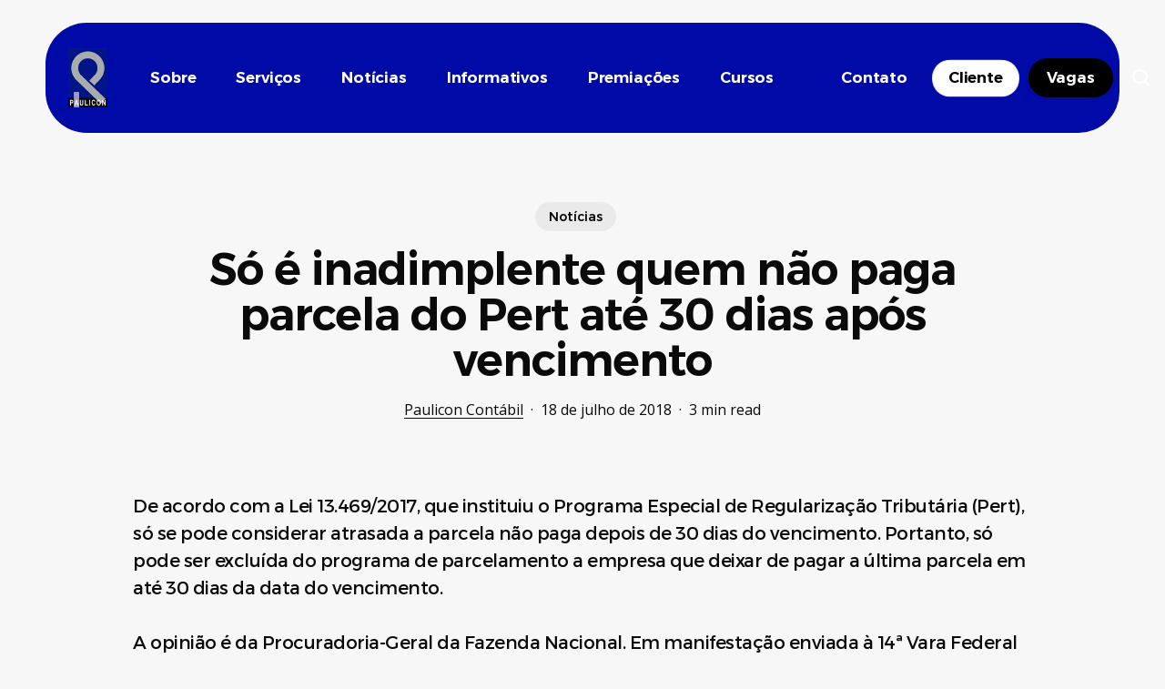

--- FILE ---
content_type: text/html; charset=UTF-8
request_url: https://paulicon.com.br/2018/07/18/so-e-inadimplente-quem-nao-paga-parcela-do-pert-ate-30-dias-apos-vencimento/
body_size: 38569
content:
<!doctype html>
<html lang="pt-BR" prefix="og: https://ogp.me/ns#" class="no-js">
<head>
	<meta charset="UTF-8">
	<meta name="viewport" content="width=device-width, initial-scale=1, maximum-scale=5" />	<style>img:is([sizes="auto" i], [sizes^="auto," i]) { contain-intrinsic-size: 3000px 1500px }</style>
	<!-- Google tag (gtag.js) consent mode dataLayer added by Site Kit -->
<script type="text/javascript" id="google_gtagjs-js-consent-mode-data-layer">
/* <![CDATA[ */
window.dataLayer = window.dataLayer || [];function gtag(){dataLayer.push(arguments);}
gtag('consent', 'default', {"ad_personalization":"denied","ad_storage":"denied","ad_user_data":"denied","analytics_storage":"denied","functionality_storage":"denied","security_storage":"denied","personalization_storage":"denied","region":["AT","BE","BG","CH","CY","CZ","DE","DK","EE","ES","FI","FR","GB","GR","HR","HU","IE","IS","IT","LI","LT","LU","LV","MT","NL","NO","PL","PT","RO","SE","SI","SK"],"wait_for_update":500});
window._googlesitekitConsentCategoryMap = {"statistics":["analytics_storage"],"marketing":["ad_storage","ad_user_data","ad_personalization"],"functional":["functionality_storage","security_storage"],"preferences":["personalization_storage"]};
window._googlesitekitConsents = {"ad_personalization":"denied","ad_storage":"denied","ad_user_data":"denied","analytics_storage":"denied","functionality_storage":"denied","security_storage":"denied","personalization_storage":"denied","region":["AT","BE","BG","CH","CY","CZ","DE","DK","EE","ES","FI","FR","GB","GR","HR","HU","IE","IS","IT","LI","LT","LU","LV","MT","NL","NO","PL","PT","RO","SE","SI","SK"],"wait_for_update":500};
/* ]]> */
</script>
<!-- End Google tag (gtag.js) consent mode dataLayer added by Site Kit -->

<!-- Otimização dos mecanismos de pesquisa pelo Rank Math PRO - https://rankmath.com/ -->
<title>Só é inadimplente quem não paga parcela do Pert até 30 dias após vencimento - Paulicon Contábil</title>
<meta name="description" content="De acordo com a Lei 13.469/2017, que instituiu o Programa Especial de Regularização Tributária (Pert), só se pode considerar atrasada a parcela não paga"/>
<meta name="robots" content="follow, index, max-snippet:-1, max-video-preview:-1, max-image-preview:large"/>
<link rel="canonical" href="https://paulicon.com.br/2018/07/18/so-e-inadimplente-quem-nao-paga-parcela-do-pert-ate-30-dias-apos-vencimento/" />
<meta property="og:locale" content="pt_BR" />
<meta property="og:type" content="article" />
<meta property="og:title" content="Só é inadimplente quem não paga parcela do Pert até 30 dias após vencimento - Paulicon Contábil" />
<meta property="og:description" content="De acordo com a Lei 13.469/2017, que instituiu o Programa Especial de Regularização Tributária (Pert), só se pode considerar atrasada a parcela não paga" />
<meta property="og:url" content="https://paulicon.com.br/2018/07/18/so-e-inadimplente-quem-nao-paga-parcela-do-pert-ate-30-dias-apos-vencimento/" />
<meta property="og:site_name" content="Paulicon Contábil" />
<meta property="article:publisher" content="https://www.facebook.com/pauliconcontabil" />
<meta property="article:section" content="Notícias" />
<meta property="og:updated_time" content="2023-09-14T13:07:06-03:00" />
<meta property="article:published_time" content="2018-07-18T08:34:04-03:00" />
<meta property="article:modified_time" content="2023-09-14T13:07:06-03:00" />
<meta name="twitter:card" content="summary_large_image" />
<meta name="twitter:title" content="Só é inadimplente quem não paga parcela do Pert até 30 dias após vencimento - Paulicon Contábil" />
<meta name="twitter:description" content="De acordo com a Lei 13.469/2017, que instituiu o Programa Especial de Regularização Tributária (Pert), só se pode considerar atrasada a parcela não paga" />
<meta name="twitter:label1" content="Escrito por" />
<meta name="twitter:data1" content="Paulicon Contábil" />
<meta name="twitter:label2" content="Tempo para leitura" />
<meta name="twitter:data2" content="1 minuto" />
<script type="application/ld+json" class="rank-math-schema-pro">{"@context":"https://schema.org","@graph":[{"@type":"Place","@id":"https://paulicon.com.br/#place","address":{"@type":"PostalAddress","streetAddress":"Rua Pacaembu, 457","addressLocality":"Paulic\u00e9ia","addressRegion":"S\u00e3o Paulo","postalCode":"09692-040","addressCountry":"BR"}},{"@type":["AccountingService","Organization"],"@id":"https://paulicon.com.br/#organization","name":"Paulicon Cont\u00e1bil","url":"https://paulicon.com.br","sameAs":["https://www.facebook.com/pauliconcontabil","https://www.instagram.com/pauliconcontabil"],"email":"atendimento@paulicon.com.br","address":{"@type":"PostalAddress","streetAddress":"Rua Pacaembu, 457","addressLocality":"Paulic\u00e9ia","addressRegion":"S\u00e3o Paulo","postalCode":"09692-040","addressCountry":"BR"},"logo":{"@type":"ImageObject","@id":"https://paulicon.com.br/#logo","url":"https://paulicon.com.br/wp-content/uploads/2023/11/android-chrome-512x512-1.png","contentUrl":"https://paulicon.com.br/wp-content/uploads/2023/11/android-chrome-512x512-1.png","caption":"Paulicon Cont\u00e1bil","inLanguage":"pt-BR","width":"512","height":"512"},"openingHours":["Monday,Tuesday,Wednesday,Thursday,Friday,Saturday,Sunday 09:00-17:00"],"description":"Especialistas em contabilidade, assessoria e consultoria para empresas de transporte e outros segmentos. ","location":{"@id":"https://paulicon.com.br/#place"},"image":{"@id":"https://paulicon.com.br/#logo"}},{"@type":"WebSite","@id":"https://paulicon.com.br/#website","url":"https://paulicon.com.br","name":"Paulicon Cont\u00e1bil","alternateName":"Paulicon","publisher":{"@id":"https://paulicon.com.br/#organization"},"inLanguage":"pt-BR"},{"@type":"BreadcrumbList","@id":"https://paulicon.com.br/2018/07/18/so-e-inadimplente-quem-nao-paga-parcela-do-pert-ate-30-dias-apos-vencimento/#breadcrumb","itemListElement":[{"@type":"ListItem","position":"1","item":{"@id":"https://paulicon.com.br","name":"In\u00edcio"}},{"@type":"ListItem","position":"2","item":{"@id":"https://paulicon.com.br/2018/07/18/so-e-inadimplente-quem-nao-paga-parcela-do-pert-ate-30-dias-apos-vencimento/","name":"S\u00f3 \u00e9 inadimplente quem n\u00e3o paga parcela do Pert at\u00e9 30 dias ap\u00f3s vencimento"}}]},{"@type":"WebPage","@id":"https://paulicon.com.br/2018/07/18/so-e-inadimplente-quem-nao-paga-parcela-do-pert-ate-30-dias-apos-vencimento/#webpage","url":"https://paulicon.com.br/2018/07/18/so-e-inadimplente-quem-nao-paga-parcela-do-pert-ate-30-dias-apos-vencimento/","name":"S\u00f3 \u00e9 inadimplente quem n\u00e3o paga parcela do Pert at\u00e9 30 dias ap\u00f3s vencimento - Paulicon Cont\u00e1bil","datePublished":"2018-07-18T08:34:04-03:00","dateModified":"2023-09-14T13:07:06-03:00","isPartOf":{"@id":"https://paulicon.com.br/#website"},"inLanguage":"pt-BR","breadcrumb":{"@id":"https://paulicon.com.br/2018/07/18/so-e-inadimplente-quem-nao-paga-parcela-do-pert-ate-30-dias-apos-vencimento/#breadcrumb"}},{"@type":"Person","@id":"https://paulicon.com.br/author/pauliconcontabil/","name":"Paulicon Cont\u00e1bil","url":"https://paulicon.com.br/author/pauliconcontabil/","image":{"@type":"ImageObject","@id":"https://secure.gravatar.com/avatar/c84d2141b313e122be393c04c5de46e1a772cfaf028f96b0ff442bcbc3e9f912?s=96&amp;d=blank&amp;r=g","url":"https://secure.gravatar.com/avatar/c84d2141b313e122be393c04c5de46e1a772cfaf028f96b0ff442bcbc3e9f912?s=96&amp;d=blank&amp;r=g","caption":"Paulicon Cont\u00e1bil","inLanguage":"pt-BR"},"worksFor":{"@id":"https://paulicon.com.br/#organization"}},{"@type":"BlogPosting","headline":"S\u00f3 \u00e9 inadimplente quem n\u00e3o paga parcela do Pert at\u00e9 30 dias ap\u00f3s vencimento - Paulicon Cont\u00e1bil","datePublished":"2018-07-18T08:34:04-03:00","dateModified":"2023-09-14T13:07:06-03:00","author":{"@id":"https://paulicon.com.br/author/pauliconcontabil/","name":"Paulicon Cont\u00e1bil"},"publisher":{"@id":"https://paulicon.com.br/#organization"},"description":"De acordo com a Lei 13.469/2017, que instituiu o Programa Especial de Regulariza\u00e7\u00e3o Tribut\u00e1ria (Pert), s\u00f3 se pode considerar atrasada a parcela n\u00e3o paga","name":"S\u00f3 \u00e9 inadimplente quem n\u00e3o paga parcela do Pert at\u00e9 30 dias ap\u00f3s vencimento - Paulicon Cont\u00e1bil","@id":"https://paulicon.com.br/2018/07/18/so-e-inadimplente-quem-nao-paga-parcela-do-pert-ate-30-dias-apos-vencimento/#richSnippet","isPartOf":{"@id":"https://paulicon.com.br/2018/07/18/so-e-inadimplente-quem-nao-paga-parcela-do-pert-ate-30-dias-apos-vencimento/#webpage"},"inLanguage":"pt-BR","mainEntityOfPage":{"@id":"https://paulicon.com.br/2018/07/18/so-e-inadimplente-quem-nao-paga-parcela-do-pert-ate-30-dias-apos-vencimento/#webpage"}}]}</script>
<!-- /Plugin de SEO Rank Math para WordPress -->

<link rel='dns-prefetch' href='//www.googletagmanager.com' />
<link rel='dns-prefetch' href='//fonts.googleapis.com' />
<link rel='dns-prefetch' href='//paulicon.com.br' />
<link rel='preconnect' href='http://paulicon.com.br' />
<link rel="alternate" type="application/rss+xml" title="Feed para Paulicon Contábil &raquo;" href="https://paulicon.com.br/feed/" />
<link rel="alternate" type="application/rss+xml" title="Feed de comentários para Paulicon Contábil &raquo;" href="https://paulicon.com.br/comments/feed/" />
<link rel="preload" href="https://paulicon.com.br/wp-content/themes/salient/css/fonts/icomoon.woff?v=1.6" as="font" type="font/woff" crossorigin="anonymous">		<!-- This site uses the Google Analytics by MonsterInsights plugin v9.10.0 - Using Analytics tracking - https://www.monsterinsights.com/ -->
							<script src="//www.googletagmanager.com/gtag/js?id=G-9NPQ6Z8RT5"  data-cfasync="false" data-wpfc-render="false" type="text/javascript" async></script>
			<script data-cfasync="false" data-wpfc-render="false" type="text/javascript">
				var mi_version = '9.10.0';
				var mi_track_user = true;
				var mi_no_track_reason = '';
								var MonsterInsightsDefaultLocations = {"page_location":"https:\/\/paulicon.com.br\/2018\/07\/18\/so-e-inadimplente-quem-nao-paga-parcela-do-pert-ate-30-dias-apos-vencimento\/"};
								if ( typeof MonsterInsightsPrivacyGuardFilter === 'function' ) {
					var MonsterInsightsLocations = (typeof MonsterInsightsExcludeQuery === 'object') ? MonsterInsightsPrivacyGuardFilter( MonsterInsightsExcludeQuery ) : MonsterInsightsPrivacyGuardFilter( MonsterInsightsDefaultLocations );
				} else {
					var MonsterInsightsLocations = (typeof MonsterInsightsExcludeQuery === 'object') ? MonsterInsightsExcludeQuery : MonsterInsightsDefaultLocations;
				}

								var disableStrs = [
										'ga-disable-G-9NPQ6Z8RT5',
									];

				/* Function to detect opted out users */
				function __gtagTrackerIsOptedOut() {
					for (var index = 0; index < disableStrs.length; index++) {
						if (document.cookie.indexOf(disableStrs[index] + '=true') > -1) {
							return true;
						}
					}

					return false;
				}

				/* Disable tracking if the opt-out cookie exists. */
				if (__gtagTrackerIsOptedOut()) {
					for (var index = 0; index < disableStrs.length; index++) {
						window[disableStrs[index]] = true;
					}
				}

				/* Opt-out function */
				function __gtagTrackerOptout() {
					for (var index = 0; index < disableStrs.length; index++) {
						document.cookie = disableStrs[index] + '=true; expires=Thu, 31 Dec 2099 23:59:59 UTC; path=/';
						window[disableStrs[index]] = true;
					}
				}

				if ('undefined' === typeof gaOptout) {
					function gaOptout() {
						__gtagTrackerOptout();
					}
				}
								window.dataLayer = window.dataLayer || [];

				window.MonsterInsightsDualTracker = {
					helpers: {},
					trackers: {},
				};
				if (mi_track_user) {
					function __gtagDataLayer() {
						dataLayer.push(arguments);
					}

					function __gtagTracker(type, name, parameters) {
						if (!parameters) {
							parameters = {};
						}

						if (parameters.send_to) {
							__gtagDataLayer.apply(null, arguments);
							return;
						}

						if (type === 'event') {
														parameters.send_to = monsterinsights_frontend.v4_id;
							var hookName = name;
							if (typeof parameters['event_category'] !== 'undefined') {
								hookName = parameters['event_category'] + ':' + name;
							}

							if (typeof MonsterInsightsDualTracker.trackers[hookName] !== 'undefined') {
								MonsterInsightsDualTracker.trackers[hookName](parameters);
							} else {
								__gtagDataLayer('event', name, parameters);
							}
							
						} else {
							__gtagDataLayer.apply(null, arguments);
						}
					}

					__gtagTracker('js', new Date());
					__gtagTracker('set', {
						'developer_id.dZGIzZG': true,
											});
					if ( MonsterInsightsLocations.page_location ) {
						__gtagTracker('set', MonsterInsightsLocations);
					}
										__gtagTracker('config', 'G-9NPQ6Z8RT5', {"allow_anchor":"true","forceSSL":"true","link_attribution":"true","page_path":location.pathname + location.search + location.hash} );
										window.gtag = __gtagTracker;										(function () {
						/* https://developers.google.com/analytics/devguides/collection/analyticsjs/ */
						/* ga and __gaTracker compatibility shim. */
						var noopfn = function () {
							return null;
						};
						var newtracker = function () {
							return new Tracker();
						};
						var Tracker = function () {
							return null;
						};
						var p = Tracker.prototype;
						p.get = noopfn;
						p.set = noopfn;
						p.send = function () {
							var args = Array.prototype.slice.call(arguments);
							args.unshift('send');
							__gaTracker.apply(null, args);
						};
						var __gaTracker = function () {
							var len = arguments.length;
							if (len === 0) {
								return;
							}
							var f = arguments[len - 1];
							if (typeof f !== 'object' || f === null || typeof f.hitCallback !== 'function') {
								if ('send' === arguments[0]) {
									var hitConverted, hitObject = false, action;
									if ('event' === arguments[1]) {
										if ('undefined' !== typeof arguments[3]) {
											hitObject = {
												'eventAction': arguments[3],
												'eventCategory': arguments[2],
												'eventLabel': arguments[4],
												'value': arguments[5] ? arguments[5] : 1,
											}
										}
									}
									if ('pageview' === arguments[1]) {
										if ('undefined' !== typeof arguments[2]) {
											hitObject = {
												'eventAction': 'page_view',
												'page_path': arguments[2],
											}
										}
									}
									if (typeof arguments[2] === 'object') {
										hitObject = arguments[2];
									}
									if (typeof arguments[5] === 'object') {
										Object.assign(hitObject, arguments[5]);
									}
									if ('undefined' !== typeof arguments[1].hitType) {
										hitObject = arguments[1];
										if ('pageview' === hitObject.hitType) {
											hitObject.eventAction = 'page_view';
										}
									}
									if (hitObject) {
										action = 'timing' === arguments[1].hitType ? 'timing_complete' : hitObject.eventAction;
										hitConverted = mapArgs(hitObject);
										__gtagTracker('event', action, hitConverted);
									}
								}
								return;
							}

							function mapArgs(args) {
								var arg, hit = {};
								var gaMap = {
									'eventCategory': 'event_category',
									'eventAction': 'event_action',
									'eventLabel': 'event_label',
									'eventValue': 'event_value',
									'nonInteraction': 'non_interaction',
									'timingCategory': 'event_category',
									'timingVar': 'name',
									'timingValue': 'value',
									'timingLabel': 'event_label',
									'page': 'page_path',
									'location': 'page_location',
									'title': 'page_title',
									'referrer' : 'page_referrer',
								};
								for (arg in args) {
																		if (!(!args.hasOwnProperty(arg) || !gaMap.hasOwnProperty(arg))) {
										hit[gaMap[arg]] = args[arg];
									} else {
										hit[arg] = args[arg];
									}
								}
								return hit;
							}

							try {
								f.hitCallback();
							} catch (ex) {
							}
						};
						__gaTracker.create = newtracker;
						__gaTracker.getByName = newtracker;
						__gaTracker.getAll = function () {
							return [];
						};
						__gaTracker.remove = noopfn;
						__gaTracker.loaded = true;
						window['__gaTracker'] = __gaTracker;
					})();
									} else {
										console.log("");
					(function () {
						function __gtagTracker() {
							return null;
						}

						window['__gtagTracker'] = __gtagTracker;
						window['gtag'] = __gtagTracker;
					})();
									}
			</script>
							<!-- / Google Analytics by MonsterInsights -->
		
<style id='global-styles-inline-css' type='text/css'>
:root{--wp--preset--aspect-ratio--square: 1;--wp--preset--aspect-ratio--4-3: 4/3;--wp--preset--aspect-ratio--3-4: 3/4;--wp--preset--aspect-ratio--3-2: 3/2;--wp--preset--aspect-ratio--2-3: 2/3;--wp--preset--aspect-ratio--16-9: 16/9;--wp--preset--aspect-ratio--9-16: 9/16;--wp--preset--color--black: #000000;--wp--preset--color--cyan-bluish-gray: #abb8c3;--wp--preset--color--white: #ffffff;--wp--preset--color--pale-pink: #f78da7;--wp--preset--color--vivid-red: #cf2e2e;--wp--preset--color--luminous-vivid-orange: #ff6900;--wp--preset--color--luminous-vivid-amber: #fcb900;--wp--preset--color--light-green-cyan: #7bdcb5;--wp--preset--color--vivid-green-cyan: #00d084;--wp--preset--color--pale-cyan-blue: #8ed1fc;--wp--preset--color--vivid-cyan-blue: #0693e3;--wp--preset--color--vivid-purple: #9b51e0;--wp--preset--gradient--vivid-cyan-blue-to-vivid-purple: linear-gradient(135deg,rgba(6,147,227,1) 0%,rgb(155,81,224) 100%);--wp--preset--gradient--light-green-cyan-to-vivid-green-cyan: linear-gradient(135deg,rgb(122,220,180) 0%,rgb(0,208,130) 100%);--wp--preset--gradient--luminous-vivid-amber-to-luminous-vivid-orange: linear-gradient(135deg,rgba(252,185,0,1) 0%,rgba(255,105,0,1) 100%);--wp--preset--gradient--luminous-vivid-orange-to-vivid-red: linear-gradient(135deg,rgba(255,105,0,1) 0%,rgb(207,46,46) 100%);--wp--preset--gradient--very-light-gray-to-cyan-bluish-gray: linear-gradient(135deg,rgb(238,238,238) 0%,rgb(169,184,195) 100%);--wp--preset--gradient--cool-to-warm-spectrum: linear-gradient(135deg,rgb(74,234,220) 0%,rgb(151,120,209) 20%,rgb(207,42,186) 40%,rgb(238,44,130) 60%,rgb(251,105,98) 80%,rgb(254,248,76) 100%);--wp--preset--gradient--blush-light-purple: linear-gradient(135deg,rgb(255,206,236) 0%,rgb(152,150,240) 100%);--wp--preset--gradient--blush-bordeaux: linear-gradient(135deg,rgb(254,205,165) 0%,rgb(254,45,45) 50%,rgb(107,0,62) 100%);--wp--preset--gradient--luminous-dusk: linear-gradient(135deg,rgb(255,203,112) 0%,rgb(199,81,192) 50%,rgb(65,88,208) 100%);--wp--preset--gradient--pale-ocean: linear-gradient(135deg,rgb(255,245,203) 0%,rgb(182,227,212) 50%,rgb(51,167,181) 100%);--wp--preset--gradient--electric-grass: linear-gradient(135deg,rgb(202,248,128) 0%,rgb(113,206,126) 100%);--wp--preset--gradient--midnight: linear-gradient(135deg,rgb(2,3,129) 0%,rgb(40,116,252) 100%);--wp--preset--font-size--small: 13px;--wp--preset--font-size--medium: 20px;--wp--preset--font-size--large: 36px;--wp--preset--font-size--x-large: 42px;--wp--preset--font-family--montaser-arabic: montaser-arabic;--wp--preset--spacing--20: 0.44rem;--wp--preset--spacing--30: 0.67rem;--wp--preset--spacing--40: 1rem;--wp--preset--spacing--50: 1.5rem;--wp--preset--spacing--60: 2.25rem;--wp--preset--spacing--70: 3.38rem;--wp--preset--spacing--80: 5.06rem;--wp--preset--shadow--natural: 6px 6px 9px rgba(0, 0, 0, 0.2);--wp--preset--shadow--deep: 12px 12px 50px rgba(0, 0, 0, 0.4);--wp--preset--shadow--sharp: 6px 6px 0px rgba(0, 0, 0, 0.2);--wp--preset--shadow--outlined: 6px 6px 0px -3px rgba(255, 255, 255, 1), 6px 6px rgba(0, 0, 0, 1);--wp--preset--shadow--crisp: 6px 6px 0px rgba(0, 0, 0, 1);}:root { --wp--style--global--content-size: 1300px;--wp--style--global--wide-size: 1300px; }:where(body) { margin: 0; }.wp-site-blocks > .alignleft { float: left; margin-right: 2em; }.wp-site-blocks > .alignright { float: right; margin-left: 2em; }.wp-site-blocks > .aligncenter { justify-content: center; margin-left: auto; margin-right: auto; }:where(.is-layout-flex){gap: 0.5em;}:where(.is-layout-grid){gap: 0.5em;}.is-layout-flow > .alignleft{float: left;margin-inline-start: 0;margin-inline-end: 2em;}.is-layout-flow > .alignright{float: right;margin-inline-start: 2em;margin-inline-end: 0;}.is-layout-flow > .aligncenter{margin-left: auto !important;margin-right: auto !important;}.is-layout-constrained > .alignleft{float: left;margin-inline-start: 0;margin-inline-end: 2em;}.is-layout-constrained > .alignright{float: right;margin-inline-start: 2em;margin-inline-end: 0;}.is-layout-constrained > .aligncenter{margin-left: auto !important;margin-right: auto !important;}.is-layout-constrained > :where(:not(.alignleft):not(.alignright):not(.alignfull)){max-width: var(--wp--style--global--content-size);margin-left: auto !important;margin-right: auto !important;}.is-layout-constrained > .alignwide{max-width: var(--wp--style--global--wide-size);}body .is-layout-flex{display: flex;}.is-layout-flex{flex-wrap: wrap;align-items: center;}.is-layout-flex > :is(*, div){margin: 0;}body .is-layout-grid{display: grid;}.is-layout-grid > :is(*, div){margin: 0;}body{padding-top: 0px;padding-right: 0px;padding-bottom: 0px;padding-left: 0px;}:root :where(.wp-element-button, .wp-block-button__link){background-color: #32373c;border-width: 0;color: #fff;font-family: inherit;font-size: inherit;line-height: inherit;padding: calc(0.667em + 2px) calc(1.333em + 2px);text-decoration: none;}.has-black-color{color: var(--wp--preset--color--black) !important;}.has-cyan-bluish-gray-color{color: var(--wp--preset--color--cyan-bluish-gray) !important;}.has-white-color{color: var(--wp--preset--color--white) !important;}.has-pale-pink-color{color: var(--wp--preset--color--pale-pink) !important;}.has-vivid-red-color{color: var(--wp--preset--color--vivid-red) !important;}.has-luminous-vivid-orange-color{color: var(--wp--preset--color--luminous-vivid-orange) !important;}.has-luminous-vivid-amber-color{color: var(--wp--preset--color--luminous-vivid-amber) !important;}.has-light-green-cyan-color{color: var(--wp--preset--color--light-green-cyan) !important;}.has-vivid-green-cyan-color{color: var(--wp--preset--color--vivid-green-cyan) !important;}.has-pale-cyan-blue-color{color: var(--wp--preset--color--pale-cyan-blue) !important;}.has-vivid-cyan-blue-color{color: var(--wp--preset--color--vivid-cyan-blue) !important;}.has-vivid-purple-color{color: var(--wp--preset--color--vivid-purple) !important;}.has-black-background-color{background-color: var(--wp--preset--color--black) !important;}.has-cyan-bluish-gray-background-color{background-color: var(--wp--preset--color--cyan-bluish-gray) !important;}.has-white-background-color{background-color: var(--wp--preset--color--white) !important;}.has-pale-pink-background-color{background-color: var(--wp--preset--color--pale-pink) !important;}.has-vivid-red-background-color{background-color: var(--wp--preset--color--vivid-red) !important;}.has-luminous-vivid-orange-background-color{background-color: var(--wp--preset--color--luminous-vivid-orange) !important;}.has-luminous-vivid-amber-background-color{background-color: var(--wp--preset--color--luminous-vivid-amber) !important;}.has-light-green-cyan-background-color{background-color: var(--wp--preset--color--light-green-cyan) !important;}.has-vivid-green-cyan-background-color{background-color: var(--wp--preset--color--vivid-green-cyan) !important;}.has-pale-cyan-blue-background-color{background-color: var(--wp--preset--color--pale-cyan-blue) !important;}.has-vivid-cyan-blue-background-color{background-color: var(--wp--preset--color--vivid-cyan-blue) !important;}.has-vivid-purple-background-color{background-color: var(--wp--preset--color--vivid-purple) !important;}.has-black-border-color{border-color: var(--wp--preset--color--black) !important;}.has-cyan-bluish-gray-border-color{border-color: var(--wp--preset--color--cyan-bluish-gray) !important;}.has-white-border-color{border-color: var(--wp--preset--color--white) !important;}.has-pale-pink-border-color{border-color: var(--wp--preset--color--pale-pink) !important;}.has-vivid-red-border-color{border-color: var(--wp--preset--color--vivid-red) !important;}.has-luminous-vivid-orange-border-color{border-color: var(--wp--preset--color--luminous-vivid-orange) !important;}.has-luminous-vivid-amber-border-color{border-color: var(--wp--preset--color--luminous-vivid-amber) !important;}.has-light-green-cyan-border-color{border-color: var(--wp--preset--color--light-green-cyan) !important;}.has-vivid-green-cyan-border-color{border-color: var(--wp--preset--color--vivid-green-cyan) !important;}.has-pale-cyan-blue-border-color{border-color: var(--wp--preset--color--pale-cyan-blue) !important;}.has-vivid-cyan-blue-border-color{border-color: var(--wp--preset--color--vivid-cyan-blue) !important;}.has-vivid-purple-border-color{border-color: var(--wp--preset--color--vivid-purple) !important;}.has-vivid-cyan-blue-to-vivid-purple-gradient-background{background: var(--wp--preset--gradient--vivid-cyan-blue-to-vivid-purple) !important;}.has-light-green-cyan-to-vivid-green-cyan-gradient-background{background: var(--wp--preset--gradient--light-green-cyan-to-vivid-green-cyan) !important;}.has-luminous-vivid-amber-to-luminous-vivid-orange-gradient-background{background: var(--wp--preset--gradient--luminous-vivid-amber-to-luminous-vivid-orange) !important;}.has-luminous-vivid-orange-to-vivid-red-gradient-background{background: var(--wp--preset--gradient--luminous-vivid-orange-to-vivid-red) !important;}.has-very-light-gray-to-cyan-bluish-gray-gradient-background{background: var(--wp--preset--gradient--very-light-gray-to-cyan-bluish-gray) !important;}.has-cool-to-warm-spectrum-gradient-background{background: var(--wp--preset--gradient--cool-to-warm-spectrum) !important;}.has-blush-light-purple-gradient-background{background: var(--wp--preset--gradient--blush-light-purple) !important;}.has-blush-bordeaux-gradient-background{background: var(--wp--preset--gradient--blush-bordeaux) !important;}.has-luminous-dusk-gradient-background{background: var(--wp--preset--gradient--luminous-dusk) !important;}.has-pale-ocean-gradient-background{background: var(--wp--preset--gradient--pale-ocean) !important;}.has-electric-grass-gradient-background{background: var(--wp--preset--gradient--electric-grass) !important;}.has-midnight-gradient-background{background: var(--wp--preset--gradient--midnight) !important;}.has-small-font-size{font-size: var(--wp--preset--font-size--small) !important;}.has-medium-font-size{font-size: var(--wp--preset--font-size--medium) !important;}.has-large-font-size{font-size: var(--wp--preset--font-size--large) !important;}.has-x-large-font-size{font-size: var(--wp--preset--font-size--x-large) !important;}.has-montaser-arabic-font-family{font-family: var(--wp--preset--font-family--montaser-arabic) !important;}
:where(.wp-block-post-template.is-layout-flex){gap: 1.25em;}:where(.wp-block-post-template.is-layout-grid){gap: 1.25em;}
:where(.wp-block-columns.is-layout-flex){gap: 2em;}:where(.wp-block-columns.is-layout-grid){gap: 2em;}
:root :where(.wp-block-pullquote){font-size: 1.5em;line-height: 1.6;}
</style>
<link rel='stylesheet' id='contact-form-7-css' href='https://paulicon.com.br/wp-content/plugins/contact-form-7/includes/css/styles.css?ver=6.1.3' type='text/css' media='all' />
<link rel='stylesheet' id='salient-social-css' href='https://paulicon.com.br/wp-content/plugins/salient-social/css/style.css?ver=1.2.5' type='text/css' media='all' />
<style id='salient-social-inline-css' type='text/css'>

  .sharing-default-minimal .nectar-love.loved,
  body .nectar-social[data-color-override="override"].fixed > a:before, 
  body .nectar-social[data-color-override="override"].fixed .nectar-social-inner a,
  .sharing-default-minimal .nectar-social[data-color-override="override"] .nectar-social-inner a:hover,
  .nectar-social.vertical[data-color-override="override"] .nectar-social-inner a:hover {
    background-color: #000aa7;
  }
  .nectar-social.hover .nectar-love.loved,
  .nectar-social.hover > .nectar-love-button a:hover,
  .nectar-social[data-color-override="override"].hover > div a:hover,
  #single-below-header .nectar-social[data-color-override="override"].hover > div a:hover,
  .nectar-social[data-color-override="override"].hover .share-btn:hover,
  .sharing-default-minimal .nectar-social[data-color-override="override"] .nectar-social-inner a {
    border-color: #000aa7;
  }
  #single-below-header .nectar-social.hover .nectar-love.loved i,
  #single-below-header .nectar-social.hover[data-color-override="override"] a:hover,
  #single-below-header .nectar-social.hover[data-color-override="override"] a:hover i,
  #single-below-header .nectar-social.hover .nectar-love-button a:hover i,
  .nectar-love:hover i,
  .hover .nectar-love:hover .total_loves,
  .nectar-love.loved i,
  .nectar-social.hover .nectar-love.loved .total_loves,
  .nectar-social.hover .share-btn:hover, 
  .nectar-social[data-color-override="override"].hover .nectar-social-inner a:hover,
  .nectar-social[data-color-override="override"].hover > div:hover span,
  .sharing-default-minimal .nectar-social[data-color-override="override"] .nectar-social-inner a:not(:hover) i,
  .sharing-default-minimal .nectar-social[data-color-override="override"] .nectar-social-inner a:not(:hover) {
    color: #000aa7;
  }
</style>
<link rel='stylesheet' id='uaf_client_css-css' href='https://paulicon.com.br/wp-content/uploads/useanyfont/uaf.css?ver=1764313191' type='text/css' media='all' />
<link rel='stylesheet' id='salient-grid-system-css' href='https://paulicon.com.br/wp-content/themes/salient/css/build/grid-system.css?ver=17.0.6' type='text/css' media='all' />
<link rel='stylesheet' id='main-styles-css' href='https://paulicon.com.br/wp-content/themes/salient/css/build/style.css?ver=17.0.6' type='text/css' media='all' />
<style id='main-styles-inline-css' type='text/css'>
@media only screen and (max-width:999px){#ajax-content-wrap .top-level .nectar-post-grid[data-animation*="fade"] .nectar-post-grid-item,#ajax-content-wrap .top-level .nectar-post-grid[data-animation="zoom-out-reveal"] .nectar-post-grid-item *:not(.content):not(.bg-overlay),#ajax-content-wrap .top-level .nectar-post-grid[data-animation="zoom-out-reveal"] .nectar-post-grid-item *:before{transform:none;opacity:1;clip-path:none;}#ajax-content-wrap .top-level .nectar-post-grid[data-animation="zoom-out-reveal"] .nectar-post-grid-item .nectar-el-parallax-scroll .nectar-post-grid-item-bg-wrap-inner{transform:scale(1.275);}}.wpb_row.vc_row.top-level .nectar-video-bg{opacity:1;height:100%;width:100%;object-fit:cover;object-position:center center;}body.using-mobile-browser .wpb_row.vc_row.top-level .nectar-video-wrap{left:0;}body.using-mobile-browser .wpb_row.vc_row.top-level.full-width-section .nectar-video-wrap:not(.column-video){left:50%;}body.using-mobile-browser #nectar_fullscreen_rows[data-mobile-disable="off"] .wpb_row.vc_row.top-level.full-width-section .nectar-video-wrap:not(.column-video){left:0;}.wpb_row.vc_row.top-level .nectar-video-wrap{opacity:1;width:100%;}body .wpb_row.parallax_section.top-level > .nectar-video-wrap video:not(.translate){opacity:1;}.top-level .portfolio-items[data-loading=lazy-load] .col .inner-wrap.animated .top-level-image{opacity:1;}.wpb_row.vc_row.top-level .column-image-bg-wrap[data-n-parallax-bg="true"] .column-image-bg,.wpb_row.vc_row.top-level + .wpb_row .column-image-bg-wrap[data-n-parallax-bg="true"] .column-image-bg,#portfolio-extra > .wpb_row.vc_row.parallax_section:first-child .row-bg{transform:none!important;height:100%!important;opacity:1;}#portfolio-extra > .wpb_row.vc_row.parallax_section .row-bg{background-attachment:scroll;}.scroll-down-wrap.hidden{transform:none;opacity:1;}#ajax-loading-screen[data-disable-mobile="0"]{display:none!important;}body[data-slide-out-widget-area-style="slide-out-from-right"].material .slide_out_area_close.hide_until_rendered{opacity:0;}
</style>
<link rel='stylesheet' id='nectar-header-layout-left-aligned-css' href='https://paulicon.com.br/wp-content/themes/salient/css/build/header/header-layout-menu-left-aligned.css?ver=17.0.6' type='text/css' media='all' />
<link rel='stylesheet' id='nectar-single-styles-css' href='https://paulicon.com.br/wp-content/themes/salient/css/build/single.css?ver=17.0.6' type='text/css' media='all' />
<link rel='stylesheet' id='nectar-element-post-grid-css' href='https://paulicon.com.br/wp-content/themes/salient/css/build/elements/element-post-grid.css?ver=17.0.6' type='text/css' media='all' />
<style id='nectar-element-post-grid-inline-css' type='text/css'>

            .nectar-post-grid[data-grid-item-height="40vh"] .nectar-post-grid-item {
              min-height: 40vh;
            }
              .nectar-post-grid[data-grid-item-height="40vh"][data-masonry="yes"] {
                grid-auto-rows: minmax(40vh, auto);
              }
            
          .nectar-post-grid[data-border-radius="10px"][data-text-layout="all_bottom_left_shadow"] .nectar-post-grid-item:before,
          .nectar-post-grid-wrap:not([data-style="content_under_image"]) .nectar-post-grid[data-border-radius="10px"] .nectar-post-grid-item .inner,
          .nectar-post-grid[data-border-radius="10px"] .bg-overlay,
          .nectar-post-grid[data-border-radius="10px"][data-shadow-hover="yes"] .nectar-post-grid-item:after,
          .nectar-post-grid[data-border-radius="10px"] .nectar-post-grid-item-bg,
          .nectar-post-grid[data-border-radius="10px"] .nectar-post-grid-item-bg-wrap,
          [data-style="mouse_follow_image"] .nectar-post-grid[data-border-radius="10px"] .nectar-post-grid-item-bg-wrap-inner,
          .nectar-post-grid[data-border-radius="10px"][data-text-layout="all_bottom_left_shadow"] .nectar-post-grid-item div.inner:before {
            border-radius: 10px;
          }
          .nectar-post-grid[data-border-radius="10px"] .nectar-post-grid-item-bg,
          .nectar-post-grid[data-border-radius="10px"] .nectar-post-grid-item-bg-wrap {
            overflow: hidden; 
          }
          .nectar-post-grid[data-border-radius="10px"] .nectar-post-grid-item-bg-wrap {
            transform: translateZ(0);
          }
          .nectar-post-grid .meta-category .style-button {
            padding: 0.5em 1em;
            line-height: 1!important;
            background-color: var(--nectar-accent-color);
          }
          #ajax-content-wrap .nectar-post-grid .meta-category .style-button,
          body .nectar-post-grid .meta-category .style-button {
            color: #fff;
          }
          .nectar-post-grid .meta-category .style-button:before {
            display: none;
          }
        @media only screen and (max-width: 690px) {
          .vc_col-xs-4 .nectar-post-grid .nectar-post-grid-item .meta-excerpt,
          .vc_col-xs-6 .nectar-post-grid .nectar-post-grid-item .meta-excerpt {
            font-size: 12px;
          }
          .nectar-post-grid .nectar-post-grid-item .content .post-heading,
          .nectar-post-grid-wrap:not([data-style=content_overlaid]) .nectar-post-grid-item .content .meta-excerpt {
            max-width: 100%;
          }
        }
        .nectar-post-grid-wrap.additional-meta-size-small .nectar-post-grid-item__meta-wrap {
            font-size: 0.8em;
          }#ajax-content-wrap .nectar-post-grid[data-columns="1"] > .nectar-post-grid-item:nth-child(1) {
             margin-top: 0;
          }
          #ajax-content-wrap .nectar-post-grid[data-columns="1"] > .nectar-post-grid-item:last-child {
            margin-bottom: 0;
         }
            .nectar-post-grid[data-grid-spacing="5px"] {
              margin-left: -5px;
              margin-right: -5px;
            }
            
            .wpb_row.full-width-content .vc_col-sm-12 .nectar-post-grid[data-grid-spacing="5px"] {
              margin: 5px;
            }

            @media only screen and (min-width: 1000px) {
              body[data-body-border="1"] .wpb_row.full-width-content .vc_col-sm-12 .nectar-post-grid[data-grid-spacing="5px"]{
                margin: 5px -4px;
              }
            }

            .nectar-post-grid[data-grid-spacing="5px"] .nectar-post-grid-item {
              margin: 5px;
            }
            .nectar-post-grid[data-columns="4"][data-grid-spacing="5px"] .nectar-post-grid-item {
              width: calc(25% - 10px);
            }
            .nectar-post-grid[data-columns="3"][data-grid-spacing="5px"] .nectar-post-grid-item {
              width: calc(33.32% - 10px);
            }
            .nectar-post-grid[data-columns="2"][data-grid-spacing="5px"] .nectar-post-grid-item {
              width: calc(50% - 10px);
            }
            
            @media only screen and (max-width: 999px) and (min-width: 691px) {

              body .nectar-post-grid[data-columns][data-grid-spacing="5px"]:not([data-columns="1"]):not([data-masonry="yes"]) .nectar-post-grid-item {
                width: calc(50% - 10px);
              }
            
            }.nectar-post-grid-item .meta-author,
          .nectar-post-grid-item .meta-author-inner,
          .nectar-post-grid-item .meta-author a {
            display: flex;
            align-items: center;
          }
          .nectar-post-grid-item .meta-author img {
            border-radius: 40px;
            width: 24px;
            height: 24px;
            margin-bottom: 0;
            margin-right: 8px;
          }
          .nectar-post-grid-item .post-heading-wrap .meta-author {
            margin-top: 10px;
          }
          .nectar-post-grid-item .post-heading-wrap .meta-author span {
            transition: none;
          }
          .nectar-post-grid-item .post-heading-wrap .meta-author .meta-author-name {
            transition: color 0.45s cubic-bezier(.15,.75,.5,1) 0s;
          }
          [data-style="vertical_list"] .nectar-post-grid-item__meta-wrap:empty {
            display: none;
          }
          @media only screen and (min-width: 1000px) { .nectar-post-grid.custom_font_size_1-3vw .post-heading {
            font-size: 1.3vw;
          } }@media only screen and (min-width: 1000px) {
          body #ajax-content-wrap .custom_font_size_1-3vw.font_size_min_18px.font_size_max_24px.nectar-post-grid .nectar-post-grid-item .post-heading,
          body .custom_font_size_1-3vw.font_size_min_18px.font_size_max_24px.nectar-post-grid .nectar-post-grid-item .post-heading {
            font-size: min(24px,max(18px,1.3vw));
          }
        }@media only screen and (min-width: 1000px) {
          body #ajax-content-wrap .custom_font_size_1-3vw.font_size_min_18px.font_size_max_24px.nectar-post-grid .nectar-post-grid-item .post-heading,
          body .custom_font_size_1-3vw.font_size_min_18px.font_size_max_24px.nectar-post-grid .nectar-post-grid-item .post-heading,
          body #header-outer .custom_font_size_1-3vw.font_size_min_18px.font_size_max_24px.nectar-post-grid .nectar-post-grid-item .post-heading {
            font-size: min(24px,max(18px,1.3vw));
          }
        }@media only screen and (max-width: 999px) {
          body #ajax-content-wrap .font_size_tablet_20px.font_size_min_18px.font_size_max_24px.nectar-post-grid .nectar-post-grid-item .post-heading,
          body .font_size_tablet_20px.font_size_min_18px.font_size_max_24px.nectar-post-grid .nectar-post-grid-item .post-heading {
            font-size: min(24px,max(18px,20px));
          }
        }@media only screen and (max-width: 999px) {
          body #ajax-content-wrap .container-wrap .font_size_tablet_20px.font_size_min_18px.font_size_max_24px.nectar-post-grid .nectar-post-grid-item .post-heading,
          body .container-wrap .font_size_tablet_20px.font_size_min_18px.font_size_max_24px.nectar-post-grid .nectar-post-grid-item .post-heading,
          body #header-outer .font_size_tablet_20px.font_size_min_18px.font_size_max_24px.nectar-post-grid .nectar-post-grid-item .post-heading {
            font-size: min(24px,max(18px,20px));
          }
        }#ajax-content-wrap .font_line_height_1-4.nectar-post-grid .nectar-post-grid-item .post-heading,
      body .font_line_height_1-4.nectar-post-grid .nectar-post-grid-item .post-heading  {
          line-height: 1.4;
      }
        .nectar-post-grid-item .bg-overlay[data-opacity="0.3"] { 
          opacity: 0.3; 
        }
        
        .nectar-post-grid-item:hover .bg-overlay[data-hover-opacity="0.4"] { 
          opacity: 0.4; 
        }.nectar-post-grid.text-opacity-hover-1 .nectar-post-grid-item:hover .content {
           opacity: 1;
          }.category-position-before-title.nectar-post-grid .nectar-post-grid-item .item-meta-extra {
              margin-top: 0;
            }
            .category-position-before-title .item-main > .nectar-post-grid-item__meta-wrap:not(:empty) {
              margin-top: 10px;
            }
.nectar-archive-blog-wrap {
                        display: flex;
                    }
                    .nectar-archive-blog-wrap .post-area {
                        margin-top: 0;
                    }
                    body .nectar-archive-blog-wrap #sidebar {
                        padding-left: 4%;
                        width: 33%;
                    }
                    @media only screen and (max-width: 999px) {
                        .nectar-archive-blog-wrap {
                            flex-wrap: wrap;
                            gap: 30px;
                        }

                        body .nectar-archive-blog-wrap .post-area,
                        body .nectar-archive-blog-wrap #sidebar {
                            width: 100%;
                            padding-left: 0;
                        }
                    }
                    .post-area #pagination {
                        padding-left: 0;
                        margin-top: 40px;
                    }
                    
</style>
<link rel='stylesheet' id='nectar-element-recent-posts-css' href='https://paulicon.com.br/wp-content/themes/salient/css/build/elements/element-recent-posts.css?ver=17.0.6' type='text/css' media='all' />
<link rel='stylesheet' id='nectar-cf7-css' href='https://paulicon.com.br/wp-content/themes/salient/css/build/third-party/cf7.css?ver=17.0.6' type='text/css' media='all' />
<link rel='stylesheet' id='nectar-wpforms-css' href='https://paulicon.com.br/wp-content/themes/salient/css/build/third-party/wpforms.css?ver=17.0.6' type='text/css' media='all' />
<link rel='stylesheet' id='nectar_default_font_open_sans-css' href='https://fonts.googleapis.com/css?family=Open+Sans%3A300%2C400%2C600%2C700&#038;subset=latin%2Clatin-ext&#038;display=swap' type='text/css' media='all' />
<link rel='stylesheet' id='responsive-css' href='https://paulicon.com.br/wp-content/themes/salient/css/build/responsive.css?ver=17.0.6' type='text/css' media='all' />
<link rel='stylesheet' id='skin-material-css' href='https://paulicon.com.br/wp-content/themes/salient/css/build/skin-material.css?ver=17.0.6' type='text/css' media='all' />
<link rel='stylesheet' id='salient-wp-menu-dynamic-css' href='https://paulicon.com.br/wp-content/uploads/salient/menu-dynamic.css?ver=45999' type='text/css' media='all' />
<link rel='stylesheet' id='dynamic-css-css' href='https://paulicon.com.br/wp-content/themes/salient/css/salient-dynamic-styles.css?ver=15257' type='text/css' media='all' />
<style id='dynamic-css-inline-css' type='text/css'>
.single.single-post .container-wrap{padding-top:0;}.main-content .featured-media-under-header{padding:min(6vw,90px) 0;}.featured-media-under-header__featured-media:not([data-has-img="false"]){margin-top:min(6vw,90px);}.featured-media-under-header__featured-media:not([data-format="video"]):not([data-format="audio"]):not([data-has-img="false"]){overflow:hidden;position:relative;padding-bottom:40%;}.featured-media-under-header__meta-wrap{display:flex;flex-wrap:wrap;align-items:center;}.featured-media-under-header__meta-wrap .meta-author{display:inline-flex;align-items:center;}.featured-media-under-header__meta-wrap .meta-author img{margin-right:8px;width:28px;border-radius:100px;}.featured-media-under-header__featured-media .post-featured-img{display:block;line-height:0;top:auto;bottom:0;}.featured-media-under-header__featured-media[data-n-parallax-bg="true"] .post-featured-img{height:calc(100% + 75px);}.featured-media-under-header__featured-media .post-featured-img img{position:absolute;top:0;left:0;width:100%;height:100%;object-fit:cover;object-position:top;}@media only screen and (max-width:690px){.featured-media-under-header__featured-media[data-n-parallax-bg="true"] .post-featured-img{height:calc(100% + 45px);}.featured-media-under-header__meta-wrap{font-size:14px;}}.featured-media-under-header__featured-media[data-align="center"] .post-featured-img img{object-position:center;}.featured-media-under-header__featured-media[data-align="bottom"] .post-featured-img img{object-position:bottom;}.featured-media-under-header h1{margin:max(min(0.35em,35px),20px) 0 max(min(0.25em,25px),15px) 0;}.featured-media-under-header__cat-wrap .meta-category a{line-height:1;padding:7px 15px;margin-right:15px;}.featured-media-under-header__cat-wrap .meta-category a:not(:hover){background-color:rgba(0,0,0,0.05);}.featured-media-under-header__cat-wrap .meta-category a:hover{color:#fff;}.featured-media-under-header__meta-wrap a,.featured-media-under-header__cat-wrap a{color:inherit;}.featured-media-under-header__meta-wrap > span:not(:first-child):not(.rich-snippet-hidden):before{content:"·";padding:0 .5em;}.featured-media-under-header__excerpt{margin:0 0 20px 0;}@media only screen and (min-width:691px){[data-animate="fade_in"] .featured-media-under-header__cat-wrap,[data-animate="fade_in"].featured-media-under-header .entry-title,[data-animate="fade_in"] .featured-media-under-header__meta-wrap,[data-animate="fade_in"] .featured-media-under-header__featured-media,[data-animate="fade_in"] .featured-media-under-header__excerpt,[data-animate="fade_in"].featured-media-under-header + .row .content-inner{opacity:0;transform:translateY(50px);animation:nectar_featured_media_load 1s cubic-bezier(0.25,1,0.5,1) forwards;}[data-animate="fade_in"] .featured-media-under-header__cat-wrap{animation-delay:0.1s;}[data-animate="fade_in"].featured-media-under-header .entry-title{animation-delay:0.2s;}[data-animate="fade_in"] .featured-media-under-header__excerpt{animation-delay:0.3s;}[data-animate="fade_in"] .featured-media-under-header__meta-wrap{animation-delay:0.3s;}[data-animate="fade_in"] .featured-media-under-header__featured-media{animation-delay:0.4s;}[data-animate="fade_in"].featured-media-under-header + .row .content-inner{animation-delay:0.5s;}}@keyframes nectar_featured_media_load{0%{transform:translateY(50px);opacity:0;}100%{transform:translateY(0px);opacity:1;}}.featured-media-under-header__content{display:flex;flex-direction:column;align-items:center;text-align:center;max-width:1000px;margin:0 auto;}@media only screen and (min-width:691px){.featured-media-under-header__excerpt{max-width:75%;}}.single .post-content{display:flex;justify-content:center;}@media only screen and (min-width:1000px){html body{overflow:visible;}.single .post .content-inner{padding-bottom:0;}.single .post .content-inner .wpb_row:not(.full-width-content):last-child{margin-bottom:0;}.nectar-social.vertical{transition:opacity 0.65s ease,transform 0.65s ease;}.nectar-social.vertical:not(.visible){opacity:0;}body:not([data-header-format="left-header"]) .post-area.span_12 .nectar-social.vertical{margin-left:-80px;}body[data-header-format="left-header"] .post-area.span_12 .post-content{padding-right:80px;}.nectar-social.vertical .nectar-social-inner{position:sticky;top:var(--nectar-sticky-top-distance);margin-right:40px;}body:not(.ascend) #author-bio{margin-top:60px;}}@media only screen and (max-width:999px){.nectar-social.vertical .nectar-social-inner{display:flex;margin-bottom:20px;}.nectar-social.vertical .nectar-social-inner a{margin-right:15px;}.single .post-content{flex-direction:column-reverse;}}.ascend .featured-media-under-header + .row{margin-bottom:60px;}.nectar-social.vertical .nectar-social-inner a{height:46px;width:46px;line-height:46px;text-align:center;margin-bottom:15px;display:block;color:inherit;position:relative;transition:color 0.25s ease,border-color 0.25s ease,background-color 0.25s ease;border-radius:100px;border:1px solid rgba(0,0,0,0.1);}.nectar-social.vertical .nectar-social-inner a:hover{border:1px solid rgba(0,0,0,0);color:#fff;}.nectar-social.vertical .nectar-social-inner a i{font-size:16px;height:auto;color:inherit;}#header-space{background-color:#f7f7f7}@media only screen and (min-width:1000px){#page-header-wrap.fullscreen-header,#page-header-wrap.fullscreen-header #page-header-bg,html:not(.nectar-box-roll-loaded) .nectar-box-roll > #page-header-bg.fullscreen-header,.nectar_fullscreen_zoom_recent_projects,#nectar_fullscreen_rows:not(.afterLoaded) > div{height:100vh;}.wpb_row.vc_row-o-full-height.top-level,.wpb_row.vc_row-o-full-height.top-level > .col.span_12{min-height:100vh;}#page-header-bg[data-alignment-v="middle"] .span_6 .inner-wrap,#page-header-bg[data-alignment-v="top"] .span_6 .inner-wrap,.blog-archive-header.color-bg .container{padding-top:146px;}#page-header-wrap.container #page-header-bg .span_6 .inner-wrap{padding-top:0;}.nectar-slider-wrap[data-fullscreen="true"]:not(.loaded),.nectar-slider-wrap[data-fullscreen="true"]:not(.loaded) .swiper-container{height:calc(100vh + 2px)!important;}.admin-bar .nectar-slider-wrap[data-fullscreen="true"]:not(.loaded),.admin-bar .nectar-slider-wrap[data-fullscreen="true"]:not(.loaded) .swiper-container{height:calc(100vh - 30px)!important;}}@media only screen and (max-width:999px){#page-header-bg[data-alignment-v="middle"]:not(.fullscreen-header) .span_6 .inner-wrap,#page-header-bg[data-alignment-v="top"] .span_6 .inner-wrap,.blog-archive-header.color-bg .container{padding-top:98px;}.vc_row.top-level.full-width-section:not(.full-width-ns) > .span_12,#page-header-bg[data-alignment-v="bottom"] .span_6 .inner-wrap{padding-top:38px;}}@media only screen and (max-width:690px){.vc_row.top-level.full-width-section:not(.full-width-ns) > .span_12{padding-top:98px;}.vc_row.top-level.full-width-content .nectar-recent-posts-single_featured .recent-post-container > .inner-wrap{padding-top:38px;}}@media only screen and (max-width:999px){.full-width-ns .nectar-slider-wrap .swiper-slide[data-y-pos="middle"] .content,.full-width-ns .nectar-slider-wrap .swiper-slide[data-y-pos="top"] .content{padding-top:60px;}}@media only screen and (max-width:999px){.using-mobile-browser #nectar_fullscreen_rows:not(.afterLoaded):not([data-mobile-disable="on"]) > div{height:calc(100vh - 114px);}.using-mobile-browser .wpb_row.vc_row-o-full-height.top-level,.using-mobile-browser .wpb_row.vc_row-o-full-height.top-level > .col.span_12,[data-permanent-transparent="1"].using-mobile-browser .wpb_row.vc_row-o-full-height.top-level,[data-permanent-transparent="1"].using-mobile-browser .wpb_row.vc_row-o-full-height.top-level > .col.span_12{min-height:calc(100vh - 114px);}html:not(.nectar-box-roll-loaded) .nectar-box-roll > #page-header-bg.fullscreen-header,.nectar_fullscreen_zoom_recent_projects,.nectar-slider-wrap[data-fullscreen="true"]:not(.loaded),.nectar-slider-wrap[data-fullscreen="true"]:not(.loaded) .swiper-container,#nectar_fullscreen_rows:not(.afterLoaded):not([data-mobile-disable="on"]) > div{height:calc(100vh - 61px);}.wpb_row.vc_row-o-full-height.top-level,.wpb_row.vc_row-o-full-height.top-level > .col.span_12{min-height:calc(100vh - 61px);}body[data-transparent-header="false"] #ajax-content-wrap.no-scroll{min-height:calc(100vh - 61px);height:calc(100vh - 61px);}}.nectar-post-grid[data-grid-item-height="40vh"] .nectar-post-grid-item{min-height:40vh;}.nectar-post-grid[data-grid-item-height="40vh"][data-masonry="yes"]{grid-auto-rows:minmax(40vh,auto);}.nectar-post-grid[data-border-radius="10px"][data-text-layout="all_bottom_left_shadow"] .nectar-post-grid-item:before,.nectar-post-grid-wrap:not([data-style="content_under_image"]) .nectar-post-grid[data-border-radius="10px"] .nectar-post-grid-item .inner,.nectar-post-grid[data-border-radius="10px"] .bg-overlay,.nectar-post-grid[data-border-radius="10px"][data-shadow-hover="yes"] .nectar-post-grid-item:after,.nectar-post-grid[data-border-radius="10px"] .nectar-post-grid-item-bg,.nectar-post-grid[data-border-radius="10px"] .nectar-post-grid-item-bg-wrap,[data-style="mouse_follow_image"] .nectar-post-grid[data-border-radius="10px"] .nectar-post-grid-item-bg-wrap-inner,.nectar-post-grid[data-border-radius="10px"][data-text-layout="all_bottom_left_shadow"] .nectar-post-grid-item div.inner:before{border-radius:10px;}.nectar-post-grid[data-border-radius="10px"] .nectar-post-grid-item-bg,.nectar-post-grid[data-border-radius="10px"] .nectar-post-grid-item-bg-wrap{overflow:hidden;}.nectar-post-grid[data-border-radius="10px"] .nectar-post-grid-item-bg-wrap{transform:translateZ(0);}.nectar-post-grid .meta-category .style-button{padding:.5em 1em;line-height:1!important;background-color:var(--nectar-accent-color);}#ajax-content-wrap .nectar-post-grid .meta-category .style-button,body .nectar-post-grid .meta-category .style-button{color:#fff;}.nectar-post-grid .meta-category .style-button:before{display:none;}@media only screen and (max-width:690px){.vc_col-xs-4 .nectar-post-grid .nectar-post-grid-item .meta-excerpt,.vc_col-xs-6 .nectar-post-grid .nectar-post-grid-item .meta-excerpt{font-size:12px;}.nectar-post-grid .nectar-post-grid-item .content .post-heading,.nectar-post-grid-wrap:not([data-style=content_overlaid]) .nectar-post-grid-item .content .meta-excerpt{max-width:100%;}}.nectar-post-grid-wrap.additional-meta-size-small .nectar-post-grid-item__meta-wrap{font-size:.8em;}#ajax-content-wrap .nectar-post-grid[data-columns="1"] > .nectar-post-grid-item:nth-child(1){margin-top:0;}#ajax-content-wrap .nectar-post-grid[data-columns="1"] > .nectar-post-grid-item:last-child{margin-bottom:0;}.nectar-post-grid[data-grid-spacing="5px"]{margin-left:-5px;margin-right:-5px;}.wpb_row.full-width-content .vc_col-sm-12 .nectar-post-grid[data-grid-spacing="5px"]{margin:5px;}@media only screen and (min-width:1000px){body[data-body-border="1"] .wpb_row.full-width-content .vc_col-sm-12 .nectar-post-grid[data-grid-spacing="5px"]{margin:5px -4px;}}.nectar-post-grid[data-grid-spacing="5px"] .nectar-post-grid-item{margin:5px;}.nectar-post-grid[data-columns="4"][data-grid-spacing="5px"] .nectar-post-grid-item{width:calc(25% - 10px);}.nectar-post-grid[data-columns="3"][data-grid-spacing="5px"] .nectar-post-grid-item{width:calc(33.32% - 10px);}.nectar-post-grid[data-columns="2"][data-grid-spacing="5px"] .nectar-post-grid-item{width:calc(50% - 10px);}@media only screen and (max-width:999px) and (min-width:691px){body .nectar-post-grid[data-columns][data-grid-spacing="5px"]:not([data-columns="1"]):not([data-masonry="yes"]) .nectar-post-grid-item{width:calc(50% - 10px);}}.nectar-post-grid-item .meta-author,.nectar-post-grid-item .meta-author-inner,.nectar-post-grid-item .meta-author a{display:flex;align-items:center;}.nectar-post-grid-item .meta-author img{border-radius:40px;width:24px;height:24px;margin-bottom:0;margin-right:8px;}.nectar-post-grid-item .post-heading-wrap .meta-author{margin-top:10px;}.nectar-post-grid-item .post-heading-wrap .meta-author span{transition:none;}.nectar-post-grid-item .post-heading-wrap .meta-author .meta-author-name{transition:color 0.45s cubic-bezier(.15,.75,.5,1) 0s;}[data-style="vertical_list"] .nectar-post-grid-item__meta-wrap:empty{display:none;}@media only screen and (min-width:1000px){.nectar-post-grid.custom_font_size_1-3vw .post-heading{font-size:1.3vw;}}@media only screen and (min-width:1000px){body #ajax-content-wrap .custom_font_size_1-3vw.font_size_min_18px.font_size_max_24px.nectar-post-grid .nectar-post-grid-item .post-heading,body .custom_font_size_1-3vw.font_size_min_18px.font_size_max_24px.nectar-post-grid .nectar-post-grid-item .post-heading{font-size:min(24px,max(18px,1.3vw));}}@media only screen and (min-width:1000px){body #ajax-content-wrap .custom_font_size_1-3vw.font_size_min_18px.font_size_max_24px.nectar-post-grid .nectar-post-grid-item .post-heading,body .custom_font_size_1-3vw.font_size_min_18px.font_size_max_24px.nectar-post-grid .nectar-post-grid-item .post-heading,body #header-outer .custom_font_size_1-3vw.font_size_min_18px.font_size_max_24px.nectar-post-grid .nectar-post-grid-item .post-heading{font-size:min(24px,max(18px,1.3vw));}}@media only screen and (max-width:999px){body #ajax-content-wrap .font_size_tablet_20px.font_size_min_18px.font_size_max_24px.nectar-post-grid .nectar-post-grid-item .post-heading,body .font_size_tablet_20px.font_size_min_18px.font_size_max_24px.nectar-post-grid .nectar-post-grid-item .post-heading{font-size:min(24px,max(18px,20px));}}@media only screen and (max-width:999px){body #ajax-content-wrap .container-wrap .font_size_tablet_20px.font_size_min_18px.font_size_max_24px.nectar-post-grid .nectar-post-grid-item .post-heading,body .container-wrap .font_size_tablet_20px.font_size_min_18px.font_size_max_24px.nectar-post-grid .nectar-post-grid-item .post-heading,body #header-outer .font_size_tablet_20px.font_size_min_18px.font_size_max_24px.nectar-post-grid .nectar-post-grid-item .post-heading{font-size:min(24px,max(18px,20px));}}#ajax-content-wrap .font_line_height_1-4.nectar-post-grid .nectar-post-grid-item .post-heading,body .font_line_height_1-4.nectar-post-grid .nectar-post-grid-item .post-heading{line-height:1.4;}.nectar-post-grid-item .bg-overlay[data-opacity="0.3"]{opacity:0.3;}.nectar-post-grid-item:hover .bg-overlay[data-hover-opacity="0.4"]{opacity:0.4;}.nectar-post-grid.text-opacity-hover-1 .nectar-post-grid-item:hover .content{opacity:1;}.category-position-before-title.nectar-post-grid .nectar-post-grid-item .item-meta-extra{margin-top:0;}.category-position-before-title .item-main > .nectar-post-grid-item__meta-wrap:not(:empty){margin-top:10px;}.screen-reader-text,.nectar-skip-to-content:not(:focus){border:0;clip:rect(1px,1px,1px,1px);clip-path:inset(50%);height:1px;margin:-1px;overflow:hidden;padding:0;position:absolute!important;width:1px;word-wrap:normal!important;}.row .col img:not([srcset]){width:auto;}.row .col img.img-with-animation.nectar-lazy:not([srcset]){width:100%;}
.nectar-breadcrumb {
  display: none !important;
}

.grecaptcha-badge {
    display: none !important;
}

/* Estilo padrão para desktop */
.nectar-highlighted-text span {
    font-size: 28pt !important; /* Tamanho padrão do texto para desktop */
    color: #ffffff !important; /* Isso irá sobrescrever o estilo inline se necessário */
    /* outros estilos que você queira adicionar */
}

/* Estilos para tablets (supondo que tablet seja de 768px até 1024px) */
@media only screen and (min-width: 768px) and (max-width: 1024px) {
    .nectar-highlighted-text span {
        font-size: 16pt !important; /* Tamanho da fonte reduzido para tablets */
        /* outros ajustes para tablets */
    }
}

/* Estilos para mobile (supondo que mobile seja até 767px) */
@media only screen and (max-width: 767px) {
    .nectar-highlighted-text span {
        font-size: 10pt !important; /* Tamanho da fonte reduzido para mobile */
        /* outros ajustes para mobile */
    }
}

.spotify-embed {
    width: 100%;
    max-width: 400px; /* Ajuste conforme necessário */
    height: 80px; /* Ajuste conforme necessário */
    margin: auto; /* Centraliza o player */
    display: block; /* Garante que ele seja tratado como um bloco */
}


#loginForm {
    width: 100%;
    max-width: 500px;
    padding: 40px 20px;  
    background-color: #f9f9f9;
    border: 1px solid #ddd;
    border-radius: 8px;
    box-shadow: 0 0 10px rgba(0, 0, 0, 0.1);
}

#loginForm label {
    display: block;
    font-weight: bold;
    margin-bottom: 8px;
    color: #333;
    font-size: 14px;
}

#loginForm input[type="text"],
#loginForm input[type="password"] {
    width: 100%;
    padding: 10px;
    margin-bottom: 15px;
    border: 1px solid #ccc;
    border-radius: 4px;
    box-sizing: border-box;
    font-size: 16px;
    background-color: #e0e0e0;  /* Fundo cinza claro */
    color: #333;
}

#loginForm input[type="text"]::placeholder,
#loginForm input[type="password"]::placeholder {
    color: #888;  /* Cor dos placeholders */
}

#loginForm input[type="submit"] {
    background-color: #000aa7;
    color: #fff;
    border: 1px solid #000aa7; /* Adiciona uma borda com a mesma cor do fundo */
    padding: 8px 20px; /* Diminui o espaçamento interno vertical */
    border-radius: 25px; /* Arredondamento do botão */
    cursor: pointer;
    font-size: 16px;
    margin-top: 20px;
}

#loginForm input[type="submit"]:hover {
    background-color: #000aa7;
    border-radius: 25px;
}

#adopt-controller-button {
    z-index: 2147483647 !important;
    bottom: 150px !important; /* valor ajustável, sobe o botão */
}

/* Estilo específico para tabelas com wp-block-table */
figure.wp-block-table {
    width: 100% !important;
    margin: 20px 0 !important; /* Adiciona espaço acima e abaixo */
    border-collapse: collapse !important; /* Remove espaços entre células */
    overflow-x: auto !important; /* Garante rolagem horizontal em telas pequenas */
}

figure.wp-block-table table {
    width: 100% !important;
    border-spacing: 0 !important; /* Remove espaçamento entre células */
}

figure.wp-block-table th,
figure.wp-block-table td {
    border: 1px solid #ddd !important; /* Borda em torno de todas as células */
    padding: 10px !important; /* Espaçamento interno */
    text-align: left !important; /* Alinhamento do texto */
    font-size: 16px !important; /* Tamanho da fonte */
}

figure.wp-block-table th {
    background-color: #f4f4f4 !important; /* Fundo do cabeçalho */
    font-weight: bold !important; /* Negrito no cabeçalho */
    text-transform: uppercase; /* Texto em maiúsculas */
}

/* Estilo responsivo para tabelas */
@media only screen and (max-width: 767px) {
    figure.wp-block-table {
        font-size: 14px !important;
    }

    figure.wp-block-table th, 
    figure.wp-block-table td {
        padding: 8px !important; /* Reduz o espaçamento interno */
    }
}
/* Deixa o texto das tabelas em preto */
figure.wp-block-table th,
figure.wp-block-table td {
    color: #000000 !important; /* Define o preto sólido */
}

/* Mantém o botão "Vagas" sempre preto */
#header-outer li.menu-item-20462 > a {
    background-color: #000000 !important;  /* Fundo preto */
    color: #ffffff !important;             /* Texto branco */
    border-radius: 30px !important;        /* Bordas arredondadas */
    padding: 10px 20px !important;         /* Espaçamento interno */
    transition: all 0.3s ease-in-out;       /* Transição suave */
}

/* Evita alteração ao passar o mouse */
#header-outer li.menu-item-20462 > a:hover {
    background-color: #000000 !important;  /* Mantém fundo preto */
    color: #ffffff !important;             /* Mantém texto branco */
}

/* Ajusta o texto dentro do botão para não alterar no hover */
#header-outer li.menu-item-20462 > a .nectar-menu-label {
    color: #ffffff !important; 
}

/* Evita pseudo-elementos que podem afetar o hover */
#header-outer li.menu-item-20462 > a::before,
#header-outer li.menu-item-20462 > a::after {
    display: none !important;
}

#a1.a7 {
    display: none !important;
}

.a8 {
  display: none !important;
}

.adopt-c-bXGRNs {
  position: fixed !important;
  bottom: 200px !important;  /* ou 150px, dependendo da altura do botão de chat */
  right: 30px !important;    /* mantido no canto inferior direito */
  z-index: 2147483647 !important;
}

#cookie-banner.adopt-c-d0OTF {
  bottom: 150px !important;  /* Aumente esse valor conforme necessário */
  right: 20px !important;
  position: fixed !important;
  z-index: 2147483647 !important;
}

img[title] {
  pointer-events: none;
}

/* Negrito no texto da badge */
.page-id-20407 .nectar-badge__inner {
  font-weight: 700 !important;
}

/* Remove o espaço entre o nome (h1) e a badge */
.page-id-20407 .nectar-split-heading h1 {
  margin-top: 10px !important;
  margin-bottom: 15px !important;
  padding-bottom: 0 !important;
  line-height: 1.1 !important; /* opcional, pode ajustar visualmente */
}

/* Garante que o contêiner geral não adicione espaço extra */
.page-id-20407 .nectar-split-heading {
  margin-bottom: 0 !important;
  padding-bottom: 0 !important;
}
</style>
<link rel='stylesheet' id='redux-google-fonts-salient_redux-css' href='https://fonts.googleapis.com/css?family=Montserrat%3A500%7CLora&#038;display=swap&#038;ver=6.8.3' type='text/css' media='all' />
<script type="text/javascript" src="https://paulicon.com.br/wp-content/plugins/google-analytics-for-wordpress/assets/js/frontend-gtag.min.js?ver=9.10.0" id="monsterinsights-frontend-script-js" async="async" data-wp-strategy="async"></script>
<script data-cfasync="false" data-wpfc-render="false" type="text/javascript" id='monsterinsights-frontend-script-js-extra'>/* <![CDATA[ */
var monsterinsights_frontend = {"js_events_tracking":"true","download_extensions":"doc,pdf,ppt,zip,xls,docx,pptx,xlsx","inbound_paths":"[{\"path\":\"\\\/go\\\/\",\"label\":\"affiliate\"},{\"path\":\"\\\/recommend\\\/\",\"label\":\"affiliate\"}]","home_url":"https:\/\/paulicon.com.br","hash_tracking":"true","v4_id":"G-9NPQ6Z8RT5"};/* ]]> */
</script>
<script type="text/javascript" src="https://paulicon.com.br/wp-includes/js/dist/hooks.min.js?ver=4d63a3d491d11ffd8ac6" id="wp-hooks-js"></script>
<script type="text/javascript" id="say-what-js-js-extra">
/* <![CDATA[ */
var say_what_data = {"replacements":{"salient-core|View|":"Clique","salient-core|Read|":"Leia","salient-core|Next Post |":"Pr\u00f3xima not\u00edcia","salient-core|Type what you're looking for|":"Pesquise o que est\u00e1 procurando","salient-nectar-estimated-reading-time|read|":"de leitura"}};
/* ]]> */
</script>
<script type="text/javascript" src="https://paulicon.com.br/wp-content/plugins/say-what/assets/build/frontend.js?ver=fd31684c45e4d85aeb4e" id="say-what-js-js"></script>

<!-- Snippet da etiqueta do Google (gtag.js) adicionado pelo Site Kit -->
<!-- Snippet do Google Análises adicionado pelo Site Kit -->
<script type="text/javascript" src="https://www.googletagmanager.com/gtag/js?id=GT-TX5X7S2" id="google_gtagjs-js" async></script>
<script type="text/javascript" id="google_gtagjs-js-after">
/* <![CDATA[ */
window.dataLayer = window.dataLayer || [];function gtag(){dataLayer.push(arguments);}
gtag("set","linker",{"domains":["paulicon.com.br"]});
gtag("js", new Date());
gtag("set", "developer_id.dZTNiMT", true);
gtag("config", "GT-TX5X7S2", {"googlesitekit_post_type":"post"});
/* ]]> */
</script>
<script></script><link rel="https://api.w.org/" href="https://paulicon.com.br/wp-json/" /><link rel="alternate" title="JSON" type="application/json" href="https://paulicon.com.br/wp-json/wp/v2/posts/5758" /><link rel="EditURI" type="application/rsd+xml" title="RSD" href="https://paulicon.com.br/xmlrpc.php?rsd" />
<meta name="generator" content="WordPress 6.8.3" />
<link rel='shortlink' href='https://paulicon.com.br/?p=5758' />
<link rel="alternate" title="oEmbed (JSON)" type="application/json+oembed" href="https://paulicon.com.br/wp-json/oembed/1.0/embed?url=https%3A%2F%2Fpaulicon.com.br%2F2018%2F07%2F18%2Fso-e-inadimplente-quem-nao-paga-parcela-do-pert-ate-30-dias-apos-vencimento%2F" />
<link rel="alternate" title="oEmbed (XML)" type="text/xml+oembed" href="https://paulicon.com.br/wp-json/oembed/1.0/embed?url=https%3A%2F%2Fpaulicon.com.br%2F2018%2F07%2F18%2Fso-e-inadimplente-quem-nao-paga-parcela-do-pert-ate-30-dias-apos-vencimento%2F&#038;format=xml" />
<meta name="cdp-version" content="1.5.0" /><meta name="generator" content="Site Kit by Google 1.166.0" /><meta name="generator" content="performance-lab 4.0.0; plugins: ">
<script type="text/javascript"> var root = document.getElementsByTagName( "html" )[0]; root.setAttribute( "class", "js" ); </script><script src="https://cdn.debugbear.com/POLPCbyHvNZX.js" async></script>

<meta name="generator" content="Powered by WPBakery Page Builder - drag and drop page builder for WordPress."/>

<!-- Snippet do Gerenciador de Tags do Google adicionado pelo Site Kit -->
<script type="text/javascript">
/* <![CDATA[ */

			( function( w, d, s, l, i ) {
				w[l] = w[l] || [];
				w[l].push( {'gtm.start': new Date().getTime(), event: 'gtm.js'} );
				var f = d.getElementsByTagName( s )[0],
					j = d.createElement( s ), dl = l != 'dataLayer' ? '&l=' + l : '';
				j.async = true;
				j.src = 'https://www.googletagmanager.com/gtm.js?id=' + i + dl;
				f.parentNode.insertBefore( j, f );
			} )( window, document, 'script', 'dataLayer', 'GTM-5LSXZMCJ' );
			
/* ]]> */
</script>

<!-- Fim do código do Google Tag Manager adicionado pelo Site Kit -->
<style class='wp-fonts-local' type='text/css'>
@font-face{font-family:montaser-arabic;font-style:normal;font-weight:900;font-display:fallback;src:url('https://paulicon.com.br/wp-content/uploads/useanyfont/6857Montaser-Arabic.woff2') format('woff2');}
@font-face{font-family:montaser-arabic;font-style:normal;font-weight:700;font-display:fallback;src:url('https://paulicon.com.br/wp-content/uploads/useanyfont/2065Montaser-Arabic.woff2') format('woff2');}
@font-face{font-family:montaser-arabic;font-style:normal;font-weight:800;font-display:fallback;src:url('https://paulicon.com.br/wp-content/uploads/useanyfont/3841Montaser-Arabic.woff2') format('woff2');}
@font-face{font-family:montaser-arabic;font-style:normal;font-weight:200;font-display:fallback;src:url('https://paulicon.com.br/wp-content/uploads/useanyfont/8871Montaser-Arabic.woff2') format('woff2');}
@font-face{font-family:montaser-arabic;font-style:normal;font-weight:300;font-display:fallback;src:url('https://paulicon.com.br/wp-content/uploads/useanyfont/9374Montaser-Arabic.woff2') format('woff2');}
@font-face{font-family:montaser-arabic;font-style:normal;font-weight:500;font-display:fallback;src:url('https://paulicon.com.br/wp-content/uploads/useanyfont/1042Montaser-Arabic.woff2') format('woff2');}
@font-face{font-family:montaser-arabic;font-style:normal;font-weight:300;font-display:fallback;src:url('https://paulicon.com.br/wp-content/uploads/useanyfont/9927Montaser-Arabic.woff2') format('woff2');}
@font-face{font-family:montaser-arabic;font-style:normal;font-weight:400;font-display:fallback;src:url('https://paulicon.com.br/wp-content/uploads/useanyfont/1809Montaser-Arabic.woff2') format('woff2');}
@font-face{font-family:montaser-arabic;font-style:normal;font-weight:600;font-display:fallback;src:url('https://paulicon.com.br/wp-content/uploads/useanyfont/4469Montaser-Arabic.woff2') format('woff2');}
@font-face{font-family:montaser-arabic;font-style:normal;font-weight:100;font-display:fallback;src:url('https://paulicon.com.br/wp-content/uploads/useanyfont/4852Montaser-Arabic.woff2') format('woff2');}
</style>
<link rel="icon" href="https://paulicon.com.br/wp-content/uploads/2023/11/cropped-android-chrome-512x512-1-32x32.png" sizes="32x32" />
<link rel="icon" href="https://paulicon.com.br/wp-content/uploads/2023/11/cropped-android-chrome-512x512-1-192x192.png" sizes="192x192" />
<link rel="apple-touch-icon" href="https://paulicon.com.br/wp-content/uploads/2023/11/cropped-android-chrome-512x512-1-180x180.png" />
<meta name="msapplication-TileImage" content="https://paulicon.com.br/wp-content/uploads/2023/11/cropped-android-chrome-512x512-1-270x270.png" />
		<style type="text/css" id="wp-custom-css">
			body[data-form-submit="see-through"] input[type=submit],body[data-form-submit="see-through"].woocommerce #respond input#submit,body[data-form-submit="see-through"] button[type=submit]:not(.search-widget-btn),[data-form-submit="see-through"] .woocommerce #order_review #payment #place_order {
    background-color: white!important;
    border: 2px solid #fff;
}

embed, iframe, object, video {
    margin-bottom: 1.6em;
    max-width: 100%;
    vertical-align: middle;
}

/*remove page header slider*/

#page-header-wrap {
    display: none!Important;
}		</style>
		<noscript><style> .wpb_animate_when_almost_visible { opacity: 1; }</style></noscript></head><body class="wp-singular post-template-default single single-post postid-5758 single-format-image wp-theme-salient material wpb-js-composer js-comp-ver-7.8.1 vc_responsive" data-footer-reveal="false" data-footer-reveal-shadow="none" data-header-format="menu-left-aligned" data-body-border="off" data-boxed-style="" data-header-breakpoint="1000" data-dropdown-style="minimal" data-cae="easeOutCubic" data-cad="1300" data-megamenu-width="contained" data-aie="none" data-ls="magnific" data-apte="standard" data-hhun="0" data-fancy-form-rcs="default" data-form-style="default" data-form-submit="regular" data-is="minimal" data-button-style="slightly_rounded_shadow" data-user-account-button="false" data-contained-header="true" data-flex-cols="true" data-col-gap="default" data-header-inherit-rc="false" data-header-search="true" data-animated-anchors="true" data-ajax-transitions="false" data-full-width-header="false" data-slide-out-widget-area="true" data-slide-out-widget-area-style="slide-out-from-right" data-user-set-ocm="off" data-loading-animation="none" data-bg-header="false" data-responsive="1" data-ext-responsive="true" data-ext-padding="50" data-header-resize="0" data-header-color="custom" data-transparent-header="false" data-cart="false" data-remove-m-parallax="" data-remove-m-video-bgs="" data-m-animate="0" data-force-header-trans-color="light" data-smooth-scrolling="0" data-permanent-transparent="false" >
	
	<script type="text/javascript">
	 (function(window, document) {

		document.documentElement.classList.remove("no-js");

		if(navigator.userAgent.match(/(Android|iPod|iPhone|iPad|BlackBerry|IEMobile|Opera Mini)/)) {
			document.body.className += " using-mobile-browser mobile ";
		}
		if(navigator.userAgent.match(/Mac/) && navigator.maxTouchPoints && navigator.maxTouchPoints > 2) {
			document.body.className += " using-ios-device ";
		}

		if( !("ontouchstart" in window) ) {

			var body = document.querySelector("body");
			var winW = window.innerWidth;
			var bodyW = body.clientWidth;

			if (winW > bodyW + 4) {
				body.setAttribute("style", "--scroll-bar-w: " + (winW - bodyW - 4) + "px");
			} else {
				body.setAttribute("style", "--scroll-bar-w: 0px");
			}
		}

	 })(window, document);
   </script>		<!-- Snippet do Gerenciador de Etiqueta do Google (noscript) adicionado pelo Site Kit -->
		<noscript>
			<iframe src="https://www.googletagmanager.com/ns.html?id=GTM-5LSXZMCJ" height="0" width="0" style="display:none;visibility:hidden"></iframe>
		</noscript>
		<!-- Fim do código do Google Tag Manager  (noscript) adicionado pelo Site Kit -->
		<a href="#ajax-content-wrap" class="nectar-skip-to-content">Skip to main content</a><div class="ocm-effect-wrap"><div class="ocm-effect-wrap-inner">	
	<div id="header-space"  data-header-mobile-fixed='1'></div> 
	
		<div id="header-outer" data-has-menu="true" data-has-buttons="yes" data-header-button_style="default" data-using-pr-menu="true" data-mobile-fixed="1" data-ptnm="false" data-lhe="button_bg" data-user-set-bg="#000aa7" data-format="menu-left-aligned" data-permanent-transparent="false" data-megamenu-rt="0" data-remove-fixed="0" data-header-resize="0" data-cart="false" data-transparency-option="" data-box-shadow="large" data-shrink-num="6" data-using-secondary="0" data-using-logo="1" data-logo-height="65" data-m-logo-height="38" data-padding="28" data-full-width="false" data-condense="false" data-transparent-header="true" data-transparent-shadow-helper="false" data-remove-border="false" class="transparent force-contained-rows">
		
<div id="search-outer" class="nectar">
	<div id="search">
		<div class="container">
			 <div id="search-box">
				 <div class="inner-wrap">
					 <div class="col span_12">
						  <form role="search" action="https://paulicon.com.br/" method="GET">
														 <input type="text" name="s" id="s" value="" aria-label="Search" placeholder="Pesquise..." />
							 
						<span>Hit enter to search or ESC to close</span>
												</form>
					</div><!--/span_12-->
				</div><!--/inner-wrap-->
			 </div><!--/search-box-->
			 <div id="close"><a href="#"><span class="screen-reader-text">Close Search</span>
				<span class="close-wrap"> <span class="close-line close-line1"></span> <span class="close-line close-line2"></span> </span>				 </a></div>
		 </div><!--/container-->
	</div><!--/search-->
</div><!--/search-outer-->

<header id="top">
	<div class="container">
		<div class="row">
			<div class="col span_3">
								<a id="logo" href="https://paulicon.com.br" data-supplied-ml-starting-dark="false" data-supplied-ml-starting="false" data-supplied-ml="false" >
					<img class="stnd skip-lazy default-logo dark-version" width="150" height="225" alt="Paulicon Contábil" src="https://paulicon.com.br/wp-content/uploads/2024/01/logo-paulicon-contabil.webp" srcset="https://paulicon.com.br/wp-content/uploads/2024/01/logo-paulicon-contabil.webp 1x, https://paulicon.com.br/wp-content/uploads/2024/01/Paulicon_Logotipo_Novo_RGB.webp 2x" />				</a>
							</div><!--/span_3-->

			<div class="col span_9 col_last">
									<div class="nectar-mobile-only mobile-header"><div class="inner"></div></div>
									<a class="mobile-search" href="#searchbox"><span class="nectar-icon icon-salient-search" aria-hidden="true"></span><span class="screen-reader-text">search</span></a>
														<div class="slide-out-widget-area-toggle mobile-icon slide-out-from-right" data-custom-color="false" data-icon-animation="simple-transform">
						<div> <a href="#slide-out-widget-area" role="button" aria-label="Navigation Menu" aria-expanded="false" class="closed">
							<span class="screen-reader-text">Menu</span><span aria-hidden="true"> <i class="lines-button x2"> <i class="lines"></i> </i> </span>						</a></div>
					</div>
				
									<nav aria-label="Main Menu">
													<ul class="sf-menu">
								<li id="menu-item-21737" class="menu-item menu-item-type-custom menu-item-object-custom menu-item-has-children nectar-regular-menu-item menu-item-21737"><a href="https://paulicon.com.br/sobre/" aria-haspopup="true" aria-expanded="false"><span class="menu-title-text">Sobre</span></a>
<ul class="sub-menu">
	<li id="menu-item-20443" class="menu-item menu-item-type-post_type menu-item-object-page nectar-regular-menu-item menu-item-20443"><a href="https://paulicon.com.br/equipe/"><span class="menu-title-text nectar-inherit-h5">Equipe de Liderança</span></a></li>
	<li id="menu-item-837" class="menu-item menu-item-type-custom menu-item-object-custom menu-item-home nectar-regular-menu-item menu-item-837"><a href="https://paulicon.com.br/#clientes"><span class="menu-title-text nectar-inherit-h5">Clientes</span></a></li>
	<li id="menu-item-838" class="menu-item menu-item-type-custom menu-item-object-custom menu-item-home nectar-regular-menu-item menu-item-838"><a href="https://paulicon.com.br/#parceiros"><span class="menu-title-text nectar-inherit-h5">Parceiros</span></a></li>
	<li id="menu-item-22266" class="menu-item menu-item-type-custom menu-item-object-custom nectar-regular-menu-item menu-item-22266"><a href="https://paulicon.com.br/sobre/#responsabilidade-social"><span class="menu-title-text nectar-inherit-h5">Responsabilidade  Social</span></a></li>
	<li id="menu-item-20513" class="menu-item menu-item-type-custom menu-item-object-custom nectar-regular-menu-item menu-item-20513"><a href="https://paulicon.com.br/sobre/#sustentabilidade"><span class="menu-title-text nectar-inherit-h5">Sustentabilidade</span></a></li>
</ul>
</li>
<li id="menu-item-20948" class="menu-item menu-item-type-custom menu-item-object-custom menu-item-has-children nectar-regular-menu-item menu-item-20948"><a href="https://paulicon.com.br/servicos/" aria-haspopup="true" aria-expanded="false"><span class="menu-title-text">Serviços</span></a>
<ul class="sub-menu">
	<li id="menu-item-26709" class="menu-item menu-item-type-post_type menu-item-object-page nectar-regular-menu-item menu-item-26709"><a href="https://paulicon.com.br/servicos/contabilidade-para-transportadoras/"><span class="menu-title-text nectar-inherit-h5">Contabilidade</span></a></li>
	<li id="menu-item-26705" class="menu-item menu-item-type-post_type menu-item-object-page nectar-regular-menu-item menu-item-26705"><a href="https://paulicon.com.br/servicos/fiscal-para-transportadoras/"><span class="menu-title-text nectar-inherit-h5">Fiscal</span></a></li>
	<li id="menu-item-25478" class="menu-item menu-item-type-post_type menu-item-object-page nectar-regular-menu-item menu-item-25478"><a href="https://paulicon.com.br/servicos/legalizacao-de-empresas-2/"><span class="menu-title-text nectar-inherit-h5">Legalização de Empresas</span></a></li>
	<li id="menu-item-26698" class="menu-item menu-item-type-post_type menu-item-object-page nectar-regular-menu-item menu-item-26698"><a href="https://paulicon.com.br/servicos/departamento-pessoal/"><span class="menu-title-text nectar-inherit-h5">Departamento Pessoal</span></a></li>
	<li id="menu-item-26703" class="menu-item menu-item-type-post_type menu-item-object-page nectar-regular-menu-item menu-item-26703"><a href="https://paulicon.com.br/servicos/juridico-para-transportadoras/"><span class="menu-title-text nectar-inherit-h5">Jurídico para Transportadoras</span></a></li>
	<li id="menu-item-26135" class="menu-item menu-item-type-post_type menu-item-object-page nectar-regular-menu-item menu-item-26135"><a href="https://paulicon.com.br/servicos/terceirizacao-financeiro/"><span class="menu-title-text nectar-inherit-h5">Terceirização do Financeiro</span></a></li>
	<li id="menu-item-26701" class="menu-item menu-item-type-post_type menu-item-object-page nectar-regular-menu-item menu-item-26701"><a href="https://paulicon.com.br/servicos/cursos-e-treinamentos/"><span class="menu-title-text nectar-inherit-h5">Cursos e Treinamentos</span></a></li>
	<li id="menu-item-24488" class="menu-item menu-item-type-post_type menu-item-object-page nectar-regular-menu-item menu-item-24488"><a href="https://paulicon.com.br/servicos/marketing/"><span class="menu-title-text nectar-inherit-h5">Marketing e Sites</span></a></li>
	<li id="menu-item-26707" class="menu-item menu-item-type-post_type menu-item-object-page nectar-regular-menu-item menu-item-26707"><a href="https://paulicon.com.br/servicos/arquivo/"><span class="menu-title-text nectar-inherit-h5">Arquivo</span></a></li>
</ul>
</li>
<li id="menu-item-839" class="menu-item menu-item-type-custom menu-item-object-custom menu-item-has-children nectar-regular-menu-item menu-item-839"><a href="https://paulicon.com.br/categorias/noticias/" aria-haspopup="true" aria-expanded="false"><span class="menu-title-text">Notícias</span></a>
<ul class="sub-menu">
	<li id="menu-item-20607" class="menu-item menu-item-type-taxonomy menu-item-object-category nectar-regular-menu-item menu-item-20607"><a href="https://paulicon.com.br/categorias/insights/"><span class="menu-title-text nectar-inherit-h5">Insights</span><span class="nectar-menu-label nectar-pseudo-expand">Tendências</span></a></li>
	<li id="menu-item-20145" class="menu-item menu-item-type-taxonomy menu-item-object-category nectar-regular-menu-item menu-item-20145"><a href="https://paulicon.com.br/categorias/midia/"><span class="menu-title-text nectar-inherit-h5">Eventos</span></a></li>
</ul>
</li>
<li id="menu-item-1589" class="menu-item menu-item-type-taxonomy menu-item-object-category menu-item-has-children nectar-regular-menu-item menu-item-1589"><a href="https://paulicon.com.br/categorias/informativos/" aria-haspopup="true" aria-expanded="false"><span class="menu-title-text">Informativos</span></a>
<ul class="sub-menu">
	<li id="menu-item-23904" class="menu-item menu-item-type-taxonomy menu-item-object-category nectar-regular-menu-item menu-item-23904"><a href="https://paulicon.com.br/categorias/informativos/fiscais/"><span class="menu-title-text nectar-inherit-h5">Fiscais</span></a></li>
	<li id="menu-item-23908" class="menu-item menu-item-type-taxonomy menu-item-object-category nectar-regular-menu-item menu-item-23908"><a href="https://paulicon.com.br/categorias/informativos/contabeis/"><span class="menu-title-text nectar-inherit-h5">Contábeis</span></a></li>
	<li id="menu-item-23905" class="menu-item menu-item-type-taxonomy menu-item-object-category nectar-regular-menu-item menu-item-23905"><a href="https://paulicon.com.br/categorias/informativos/departamento-pessoal/"><span class="menu-title-text nectar-inherit-h5">Departamento Pessoal</span></a></li>
	<li id="menu-item-23906" class="menu-item menu-item-type-taxonomy menu-item-object-category nectar-regular-menu-item menu-item-23906"><a href="https://paulicon.com.br/categorias/informativos/juridicos/"><span class="menu-title-text nectar-inherit-h5">Jurídicos</span></a></li>
	<li id="menu-item-23907" class="menu-item menu-item-type-taxonomy menu-item-object-category nectar-regular-menu-item menu-item-23907"><a href="https://paulicon.com.br/categorias/informativos/legalizacao/"><span class="menu-title-text nectar-inherit-h5">Legalização</span></a></li>
</ul>
</li>
<li id="menu-item-1684" class="menu-item menu-item-type-custom menu-item-object-custom menu-item-home nectar-regular-menu-item menu-item-1684"><a href="https://paulicon.com.br/#premiacoes"><span class="menu-title-text">Premiações</span></a></li>
<li id="menu-item-840" class="menu-item menu-item-type-custom menu-item-object-custom nectar-regular-menu-item menu-item-840"><a target="_blank" rel="noopener" href="http://paulicontreinamento.com.br/"><span class="menu-title-text">Cursos</span></a></li>
							</ul>
						
					</nav>

					
				</div><!--/span_9-->

									<div class="right-aligned-menu-items">
						<nav>
							<ul class="buttons sf-menu" data-user-set-ocm="off">

								<li id="menu-item-21381" class="menu-item menu-item-type-post_type menu-item-object-page nectar-regular-menu-item menu-item-21381"><a href="https://paulicon.com.br/contato/"><span class="menu-title-text">Contato</span></a></li>
<li id="menu-item-558" class="menu-item menu-item-type-custom menu-item-object-custom menu-item-has-children nectar-regular-menu-item menu-item-btn-style-button-border-white-animated_extra-color-gradient menu-item-558"><a aria-haspopup="true" aria-expanded="false"><span class="menu-title-text">Cliente</span></a>
<ul class="sub-menu">
	<li id="menu-item-29358" class="menu-item menu-item-type-custom menu-item-object-custom nectar-regular-menu-item menu-item-29358"><a href="https://paulicon.com.br/portal-assessoria"><div class="nectar-ext-menu-item style-default"><div class="image-layer-outer hover-default"><div class="image-layer"></div><div class="color-overlay"></div></div><div class="inner-content"><span class="title inherit-h4"><span class="menu-title-text">Portal Assessoria</span></span><span class="menu-item-desc">Acesse documentos, relatórios e folha</span></div></div></a></li>
	<li id="menu-item-29353" class="menu-item menu-item-type-custom menu-item-object-custom nectar-regular-menu-item menu-item-29353"><a target="_blank" rel="noopener" href="https://vc.gclick.com.br/paulicon"><div class="nectar-ext-menu-item style-default"><div class="image-layer-outer hover-default"><div class="image-layer"></div><div class="color-overlay"></div></div><div class="inner-content"><span class="title inherit-h4"><span class="menu-title-text">BPO / Consultoria</span></span><span class="menu-item-desc">Consulte suas guias e impostos</span></div></div></a></li>
</ul>
</li>
<li id="menu-item-20462" class="menu-item menu-item-type-custom menu-item-object-custom nectar-regular-menu-item menu-item-20462"><a href="https://paulicon.com.br/vagas/"><span class="menu-title-text">Vagas</span></a></li>
<li id="search-btn"><div><a href="#searchbox"><span class="icon-salient-search" aria-hidden="true"></span><span class="screen-reader-text">search</span></a></div> </li>
							</ul>

													</nav>
					</div><!--/right-aligned-menu-items-->

					
			</div><!--/row-->
					</div><!--/container-->
	</header>		
	</div>
		<div id="ajax-content-wrap">


<div class="container-wrap no-sidebar" data-midnight="dark" data-remove-post-date="0" data-remove-post-author="0" data-remove-post-comment-number="0">
	<div class="container main-content">

		
<div class="row featured-media-under-header" data-animate="fade_in">
  <div class="featured-media-under-header__content">
    <div class="featured-media-under-header__cat-wrap">
    
<span class="meta-category nectar-inherit-label">

<a class="nectar-inherit-border-radius nectar-bg-hover-accent-color noticias" href="https://paulicon.com.br/categorias/noticias/">Notícias</a></span>    </div>

    <h1 class="entry-title">Só é inadimplente quem não paga parcela do Pert até 30 dias após vencimento</h1>
        <div class="featured-media-under-header__meta-wrap nectar-link-underline-effect">
    <span class="meta-author vcard author"><span><span class="fn"><a href="https://paulicon.com.br/author/pauliconcontabil/" title="Posts de Paulicon Contábil" rel="author">Paulicon Contábil</a></span></span></span><span class="meta-date date published">18 de julho de 2018</span><span class="meta-date date updated rich-snippet-hidden">setembro 14th, 2023</span><span class="meta-reading-time">3 min read</span>    </div>

      </div>
    <div class="featured-media-under-header__featured-media"  data-has-img="false" data-align="" data-format="image">
      </div>
  </div>
		<div class="row">

			
			<div class="post-area col standard-minimal span_12 col_last" role="main">

			
<article id="post-5758" class="post-5758 post type-post status-publish format-image category-noticias post_format-post-format-image">
  
  <div class="inner-wrap">

		<div class="post-content" data-hide-featured-media="0">
      
        <div class="nectar-social vertical" data-position="" data-rm-love="1" data-color-override="override"><div class="nectar-social-inner"><a class='twitter-share nectar-sharing' href='#' title='Share this'> <i class='fa icon-salient-x-twitter'></i> <span class='social-text'>Share</span> </a><a class='linkedin-share nectar-sharing' href='#' title='Share this'> <i class='fa fa-linkedin'></i> <span class='social-text'>Share</span> </a></div></div><div class="content-inner"><p>De acordo com a Lei 13.469/2017, que instituiu o Programa Especial de Regularização Tributária (Pert), só se pode considerar atrasada a parcela não paga depois de 30 dias do vencimento. Portanto, só pode ser excluída do programa de parcelamento a empresa que deixar de pagar a última parcela em até 30 dias da data do vencimento.</p>
<p>A opinião é da Procuradoria-Geral da Fazenda Nacional. Em manifestação enviada à 14ª Vara Federal de São Paulo, o órgão foi contra a exclusão de uma empresa do Pert por atraso no pagamento. A lei que criou o programa diz que o não pagamento de três parcelas consecutivas ou seis parcelas alternadas resultará em exclusão do programa e perda dos benefícios.</p>
<p>No entanto, segundo a PGFN, a lei também diz que atrasos de até 30 não podem ser considerados inadimplência. Ou seja, o contribuinte que deixar de pagar duas parcelas consecutivas e pagar a terceira com até 30 dias de atraso não pode ser excluído do programa, defende a procuradoria.</p>
<p>O caso concreto é o de uma empresa que alega ter pagado regularmente, em agosto de 2017. Nos meses seguintes, por dificuldades financeiras, deixou de pagar as parcelas de setembro, outubro e novembro. Mas conseguiu quitar a dívida total em dezembro.</p>
<p>A empresa havia sido excluída do programa de parcelamento sob a justificativa de atraso de três parcelas consecutivas. Mas, em sua defesa, a companhia disse que ainda não poderia ser considerada inadimplente: o parágrafo 2º do artigo 9º da norma que instituiu o programa diz que, para fins de exclusão, não é considerado inadimplente as parcelas pagas com até 30 dias de atraso.</p>
<p>O pedido da empresa foi corroborado pela manifestação da Procuradora da Fazenda Nacional da 3ª Região, Camila Ughini Nedel Bianchi. Ela considerou a rescisão do parcelamento pelo programa indevido porque o contribuinte quitou a dívida na data limite para não ser considerado inadimplente com perigo de perder o contrato.</p>
<p>“Tendo em vista o erro sistêmico na rescisão da conta, procedeu-se à sua reativação, encontrando-se o parcelamento deferido e consolidado, conforme comprovam as telas retro acostadas. Além disso, promoveu-se a alocação das parcelas recolhidas após o encerramento indevido na referida conta”, concluiu Bianch ao se manifestar pela reintegração da empresa ao programa.</p>
<p><em>(Fonte: Portal Contábeis)</em></p>
</div>        
      </div><!--/post-content-->
      
    </div><!--/inner-wrap-->
    
</article>
		</div><!--/post-area-->

			
		</div><!--/row-->

		<div class="row">

			<div class="row vc_row-fluid full-width-section related-post-wrap post-loop-builder" data-midnight="dark"><h3 class="related-title">Related Posts</h3><div class='nectar-post-grid-wrap text-color-light additional-meta-size-small spacing-5px' data-el-settings='{"post_type":"post"}' data-query='{"post_type":"post"}' data-style='content_overlaid'><div class="nectar-post-grid custom_font_size_1-3vw font_size_min_18px font_size_max_24px font_size_tablet_20px card_hover_color_ category-position-before-title " data-lazy-skip="3" data-indicator="yes" data-indicator-style="tooltip_text" data-indicator-blur="true" data-indicator-text-color="#000000" data-indicator-color="rgba(255,255,255,0.25)" data-indicator-text="Leia" data-masonry="false" data-columns="3" data-hover-effect="animated_underline_zoom" data-text-style="default" data-border-radius="10px" data-grid-item-height="40vh" data-grid-spacing="5px" data-text-layout="all_bottom_left_shadow" data-text-color="light" data-text-hover-color="light" data-shadow-hover="" data-animation="none" data-animation-stagger="100" data-cat-click="default" style="--post-grid-border-radius:10px;" ><div class="nectar-post-grid-item nectar-underline" data-post-id="29517" data-has-img="false"> <div class="inner"><div class="nectar-post-grid-item-bg-wrap"><div class="nectar-el-parallax-scroll" data-scroll-animation="true" data-scroll-animation-mobile="true" data-scroll-animation-intensity="-0.75" data-scroll-animation-lerp="1"><div class="nectar-post-grid-item-bg-wrap-inner"><div class="nectar-post-grid-item-bg"></div></div></div></div><div class="bg-overlay"  data-opacity="0.3" data-hover-opacity="0.4"></div><div class="content"><a class="nectar-post-grid-link" href="https://paulicon.com.br/2025/11/17/lucro-presumido-como-funciona-o-regime-e-quais-empresas-podem-optar/" ><span class="screen-reader-text">Lucro Presumido: como funciona o regime e quais empresas podem optar</span></a><span class="meta-category"><a class="noticias style-button" href="https://paulicon.com.br/categorias/noticias/">Notícias</a></span><div class="item-main"><h3 class="post-heading"><a href="https://paulicon.com.br/2025/11/17/lucro-presumido-como-funciona-o-regime-e-quais-empresas-podem-optar/"><span>Lucro Presumido: como funciona o regime e quais empresas podem optar</span></a></h3><span class="nectar-post-grid-item__meta-wrap"><span class="meta-author"><span class="meta-author-inner"><span class="meta-author-name">Paulicon Contábil</span></span></span><span class="meta-date">17 de novembro de 2025</span></span></div></div></div></div><div class="nectar-post-grid-item nectar-underline" data-post-id="29497" data-has-img="true"> <div class="inner"><div class="nectar-post-grid-item-bg-wrap"><div class="nectar-el-parallax-scroll" data-scroll-animation="true" data-scroll-animation-mobile="true" data-scroll-animation-intensity="-0.75" data-scroll-animation-lerp="1"><div class="nectar-post-grid-item-bg-wrap-inner"><div class="nectar-post-grid-item-bg"><img class="nectar-lazy skip-lazy" src="data:image/svg+xml;charset=utf-8,%3Csvg%20xmlns%3D'http%3A%2F%2Fwww.w3.org%2F2000%2Fsvg'%20viewBox%3D'0%200%20870%20449'%2F%3E" alt="" height="449" width="870" data-nectar-img-src="https://paulicon.com.br/wp-content/uploads/2025/10/escala-5x1-entenda-direitos-jornada-e-regras-da-clt.webp" data-nectar-img-srcset="https://paulicon.com.br/wp-content/uploads/2025/10/escala-5x1-entenda-direitos-jornada-e-regras-da-clt.webp 870w, https://paulicon.com.br/wp-content/uploads/2025/10/escala-5x1-entenda-direitos-jornada-e-regras-da-clt-300x155.webp 300w, https://paulicon.com.br/wp-content/uploads/2025/10/escala-5x1-entenda-direitos-jornada-e-regras-da-clt-768x396.webp 768w" sizes="(max-width: 870px) 100vw, 870px" /></div></div></div></div><div class="bg-overlay"  data-opacity="0.3" data-hover-opacity="0.4"></div><div class="content"><a class="nectar-post-grid-link" href="https://paulicon.com.br/2025/10/30/escala-5x1-entenda-como-funciona-e-o-que-diz-a-clt/" ><span class="screen-reader-text">Escala 5&#215;1: entenda como funciona e o que diz a CLT</span></a><span class="meta-category"><a class="noticias style-button" href="https://paulicon.com.br/categorias/noticias/">Notícias</a></span><div class="item-main"><h3 class="post-heading"><a href="https://paulicon.com.br/2025/10/30/escala-5x1-entenda-como-funciona-e-o-que-diz-a-clt/"><span>Escala 5&#215;1: entenda como funciona e o que diz a CLT</span></a></h3><span class="nectar-post-grid-item__meta-wrap"><span class="meta-author"><span class="meta-author-inner"><span class="meta-author-name">Paulicon Contábil</span></span></span><span class="meta-date">30 de outubro de 2025</span></span></div></div></div></div><div class="nectar-post-grid-item nectar-underline" data-post-id="29494" data-has-img="true"> <div class="inner"><div class="nectar-post-grid-item-bg-wrap"><div class="nectar-el-parallax-scroll" data-scroll-animation="true" data-scroll-animation-mobile="true" data-scroll-animation-intensity="-0.75" data-scroll-animation-lerp="1"><div class="nectar-post-grid-item-bg-wrap-inner"><div class="nectar-post-grid-item-bg"><img class="nectar-lazy skip-lazy" src="data:image/svg+xml;charset=utf-8,%3Csvg%20xmlns%3D'http%3A%2F%2Fwww.w3.org%2F2000%2Fsvg'%20viewBox%3D'0%200%20870%20449'%2F%3E" alt="" height="449" width="870" data-nectar-img-src="https://paulicon.com.br/wp-content/uploads/2025/10/intermediario-do-servico-na-nf-e-saiba-como-preencher.webp" data-nectar-img-srcset="https://paulicon.com.br/wp-content/uploads/2025/10/intermediario-do-servico-na-nf-e-saiba-como-preencher.webp 870w, https://paulicon.com.br/wp-content/uploads/2025/10/intermediario-do-servico-na-nf-e-saiba-como-preencher-300x155.webp 300w, https://paulicon.com.br/wp-content/uploads/2025/10/intermediario-do-servico-na-nf-e-saiba-como-preencher-768x396.webp 768w" sizes="(max-width: 870px) 100vw, 870px" /></div></div></div></div><div class="bg-overlay"  data-opacity="0.3" data-hover-opacity="0.4"></div><div class="content"><a class="nectar-post-grid-link" href="https://paulicon.com.br/2025/10/30/intermediario-do-servico-na-nf-e-o-que-e-quando-usar-e-como-preencher-corretamente/" ><span class="screen-reader-text">Intermediário do serviço na NF-e: o que é, quando usar e como preencher corretamente</span></a><span class="meta-category"><a class="noticias style-button" href="https://paulicon.com.br/categorias/noticias/">Notícias</a></span><div class="item-main"><h3 class="post-heading"><a href="https://paulicon.com.br/2025/10/30/intermediario-do-servico-na-nf-e-o-que-e-quando-usar-e-como-preencher-corretamente/"><span>Intermediário do serviço na NF-e: o que é, quando usar e como preencher corretamente</span></a></h3><span class="nectar-post-grid-item__meta-wrap"><span class="meta-author"><span class="meta-author-inner"><span class="meta-author-name">Paulicon Contábil</span></span></span><span class="meta-date">30 de outubro de 2025</span></span></div></div></div></div></div></div></div>
			<div class="comments-section" data-author-bio="false">
				
<div class="comment-wrap " data-midnight="dark" data-comments-open="false">


			<!-- If comments are closed. -->
		<!--<p class="nocomments">Comments are closed.</p>-->

	


</div>			</div>

		</div><!--/row-->

	</div><!--/container main-content-->
	</div><!--/container-wrap-->

<style>.nectar-animated-gradient {
            opacity: 0;
            z-index: 1;
            transform: translateZ(0);
            transition: opacity 0.8s ease; 
          }
          .nectar-animated-gradient.loaded {
            opacity: 1;
          }
          .row-bg-wrap.has-animated-gradient {
            overflow: hidden; 
          }#ajax-content-wrap .vc_row.left_padding_2vw .row_col_wrap_12,
            .nectar-global-section .vc_row.left_padding_2vw .row_col_wrap_12 {
            padding-left: 2vw;
          } #ajax-content-wrap .vc_row.right_padding_2vw .row_col_wrap_12,
            .nectar-global-section .vc_row.right_padding_2vw .row_col_wrap_12 {
            padding-right: 2vw;
          } #ajax-content-wrap .vc_row.inner_row.left_padding_3pct .row_col_wrap_12_inner,
            .nectar-global-section .vc_row.inner_row.left_padding_3pct .row_col_wrap_12_inner {
            padding-left: 3%;
          } #ajax-content-wrap .vc_row.inner_row.right_padding_3pct .row_col_wrap_12_inner,
            .nectar-global-section .vc_row.inner_row.right_padding_3pct .row_col_wrap_12_inner {
            padding-right: 3%;
          } .wpb_column.child_column.el_spacing_0px > .vc_column-inner > .wpb_wrapper > div:not(:last-child),
         .wpb_column.child_column.el_spacing_0px > .n-sticky > .vc_column-inner > .wpb_wrapper > div:not(:last-child) {
          margin-bottom: 0px;
        }@media only screen , print { 
            .wpb_column.force-desktop-text-align-left,
            .wpb_column.force-desktop-text-align-left .col {
              text-align: left!important;
            }
          
            .wpb_column.force-desktop-text-align-right,
            .wpb_column.force-desktop-text-align-right .col {
              text-align: right!important;
            }
          
            .wpb_column.force-desktop-text-align-center,
            .wpb_column.force-desktop-text-align-center .col,
            .wpb_column.force-desktop-text-align-center .vc_custom_heading,
            .wpb_column.force-desktop-text-align-center .nectar-cta {
              text-align: center!important;
            }
          
            .wpb_column.force-desktop-text-align-center .img-with-aniamtion-wrap img {
              display: inline-block;
            }
          }
      .nectar_icon_wrap i {
        vertical-align: middle;
        top: 0;
      }
      .nectar_icon_wrap i[class*="nectar-brands"] {
        display: inline-block;
      }
      .wpb_wrapper > .nectar_icon_wrap  {
        margin-bottom: 0;
      }
      .nectar_icon_wrap i {
        transition: color .25s ease;
      }
      .nectar_icon_wrap path {
        transition: fill .25s ease;
      }
            .nectar-pulsate i {
              display: block;
              border-radius: 200px;
              background-color: currentColor;
              position: relative;
            }
            .nectar-pulsate i:after {
                display: block;
                position: absolute;
                top: 50%;
                left: 50%;
                content: "";
                width: 100%;
                height: 100%;
                margin: -50% auto auto -50%;
                -webkit-transform-origin: 50% 50%;
                transform-origin: 50% 50%;
                border-radius: 50%;
                background-color: currentColor;
                opacity: 1;
                z-index: 11;
                pointer-events: none;
                animation: nectar_pulsate 2s cubic-bezier(.2,1,.2,1) infinite;
            }

            @keyframes nectar_pulsate { 
                0% {
                    opacity: 0.6;
                    transform: scale(1);
                }
                100% {
                    opacity: 0;
                    transform: scale(3);
                }
            }
          .nectar_icon_wrap[data-style*="default"][data-color*="extra-color-gradient"] .nectar_icon i {
            border-radius: 0!important;
            text-align: center;
          }
          .nectar_icon_wrap[data-style*="default"][data-color*="extra-color-gradient"] .nectar_icon i:before {
            vertical-align: top;
          }
          .nectar_icon_wrap[data-style*="default"][data-color*="extra-color-gradient"] .nectar_icon i[class*="fa-"],
          .nectar_icon_wrap[data-style*="default"][data-color*="extra-color-gradient"] .nectar_icon i[class^="icon-"] {
            vertical-align: baseline;
          }
        .nectar_icon_wrap[data-padding="10px"] .nectar_icon {
            padding: 10px;
          }.nectar_icon_wrap[data-padding="20px"] .nectar_icon {
            padding: 20px;
          }.nectar_icon_wrap[data-padding="5px"] .nectar_icon {
            padding: 5px;
          }.img-with-aniamtion-wrap.custom-width-18pct .inner {
              max-width: 18%;
            }.img-with-aniamtion-wrap[data-max-width="custom"].center .inner {
              display: inline-block;
            }.img-with-aniamtion-wrap.custom-width-40pct .inner {
              max-width: 40%;
            }
          .img-with-aniamtion-wrap[data-border-radius="10px"] .img-with-animation,
          .img-with-aniamtion-wrap[data-border-radius="10px"] .inner,
          .img-with-aniamtion-wrap[data-border-radius="10px"] .hover-wrap {
            border-radius: 10px;
          }
        .nectar-split-heading .heading-line{
          display:block;
          overflow:hidden;
          position:relative
        }
        .nectar-split-heading .heading-line >div{
          display:block;
          transform:translateY(200%);
          -webkit-transform:translateY(200%)
        }
        
        .nectar-split-heading h1{
          margin-bottom:0
        }.centered-text .nectar-split-heading[data-animation-type="line-reveal-by-space"] h1,
          .centered-text .nectar-split-heading[data-animation-type="line-reveal-by-space"] h2,
          .centered-text .nectar-split-heading[data-animation-type="line-reveal-by-space"] h3,
          .centered-text .nectar-split-heading[data-animation-type="line-reveal-by-space"] h4 {
            margin: 0 auto;
          }
          .nectar-split-heading[data-animation-type="line-reveal-by-space"]:not(.markup-generated) {
            opacity: 0;
          }
          .nectar-split-heading[data-animation-type="line-reveal-by-space"]:not(.markup-generated).animated-in {
              opacity: 1;
          }
          @media only screen and (max-width: 999px) {
            .nectar-split-heading[data-m-rm-animation="true"] {
              opacity: 1!important;
            }
          }
          
          .nectar-split-heading[data-animation-type="line-reveal-by-space"] > * > span  {
            position: relative;
            display: inline-block;
            overflow: hidden;
          }
          
          .nectar-split-heading[data-animation-type="line-reveal-by-space"] span {
             vertical-align: bottom;
          }
          
          .nectar-split-heading[data-animation-type="line-reveal-by-space"] span {
            line-height: 1.2;
          }

          @media only screen and (min-width: 1000px) {
            .nectar-split-heading[data-animation-type="line-reveal-by-space"]:not(.markup-generated) > * {
              line-height: 1.2;
            }
          }
          @media only screen and (max-width: 999px) {
            .nectar-split-heading[data-animation-type="line-reveal-by-space"]:not([data-m-rm-animation="true"]):not(.markup-generated) > * {
              line-height: 1.2;
            }
          }

          .nectar-split-heading[data-animation-type="line-reveal-by-space"][data-stagger="true"]:not([data-text-effect*="letter-reveal"]) span .inner {
            transition: transform 1.2s cubic-bezier(0.25, 1, 0.5, 1), opacity 1.2s cubic-bezier(0.25, 1, 0.5, 1);
          }
          .nectar-split-heading[data-animation-type="line-reveal-by-space"] span .inner {
            position: relative;
            display: inline-block;
            -webkit-transform: translateY(1.3em);
            transform: translateY(1.3em);
          }
          .nectar-split-heading[data-animation-type="line-reveal-by-space"] span .inner.animated {
            -webkit-transform: none;
            transform: none;
            opacity: 1;
          }.nectar-split-heading[data-animation-type="line-reveal-by-space"][data-align="left"] {
            display: flex;
            justify-content: flex-start;
          }
          .nectar-split-heading[data-animation-type="line-reveal-by-space"][data-align="center"] {
            display: flex;
            justify-content: center;
          }
          .nectar-split-heading[data-animation-type="line-reveal-by-space"][data-align="right"] {
            display: flex;
            justify-content: flex-end;
          }
          @media only screen and (max-width: 999px) {
            .nectar-split-heading[data-animation-type="line-reveal-by-space"][data-m-align="left"] {
              display: flex;
              justify-content: flex-start;
            }
            .nectar-split-heading[data-animation-type="line-reveal-by-space"][data-m-align="center"] {
              display: flex;
              justify-content: center;
            }
            .nectar-split-heading[data-animation-type="line-reveal-by-space"][data-m-align="right"] {
              display: flex;
              justify-content: flex-end;
            }
          }
      #ajax-content-wrap .nectar-responsive-text *,
       body .nectar-responsive-text * {
        margin-bottom: 0;
        color: inherit;
      }
      #ajax-content-wrap .nectar-responsive-text[class*="font_size"] *,
      body .nectar-responsive-text[class*="font_size"] * {
        font-size: inherit; 
        line-height: inherit;
      }
      .nectar-responsive-text.nectar-link-underline-effect a {
        text-decoration: none;
      }
      .nectar-responsive-text[data-inherit-heading-family] > * {
        font-family: inherit;
        font-weight: inherit;
        font-size: inherit;
        line-height: inherit;
        text-transform: inherit;
        letter-spacing: inherit;
      }
      @media only screen , print {
          #ajax-content-wrap .font_size_desktop_1-4vw.nectar-responsive-text,
          .font_size_desktop_1-4vw.nectar-responsive-text {
            font-size: 1.4vw;
          }
        }@media only screen , print {
          #ajax-content-wrap .font_size_desktop_1-4vw.nectar-responsive-text,
          .font_size_desktop_1-4vw.nectar-responsive-text,
          #header-outer .font_size_desktop_1-4vw.nectar-responsive-text {
            font-size: 1.4vw;
          }
        }@media only screen and (max-width: 690px) {
          html #ajax-content-wrap .font_size_phone_6vw.nectar-responsive-text,
          html .font_size_phone_6vw.nectar-responsive-text {
            font-size: 6vw;
          }
        }@media only screen and (max-width: 690px) {
          html #ajax-content-wrap .container-wrap .font_size_phone_6vw.nectar-responsive-text,
          html .container-wrap .font_size_phone_6vw.nectar-responsive-text,
          html #header-outer .font_size_phone_6vw.nectar-responsive-text {
            font-size: 6vw;
          }
        }@media only screen and (max-width: 999px) { .wpb_column.top_margin_tablet_10px {
            margin-top: 10px!important;
          } }@media only screen and (max-width: 999px) { .wpb_column.top_margin_tablet_5px {
            margin-top: 5px!important;
          } }@media only screen and (max-width: 999px) {
                .nectar-cta.display_tablet_inherit {
                display: inherit;
              }
            }@media only screen and (max-width: 999px) { .wpb_column.bottom_margin_tablet_5vw {
            margin-bottom: 5vw!important;
          } }@media only screen and (max-width: 690px) { #ajax-content-wrap body .vc_row.inner_row.right_padding_phone_5pct .row_col_wrap_12_inner {
              padding-right: 5%!important;
            } }@media only screen and (max-width: 690px) {
              .nectar-cta.display_phone_inherit {
              display: inherit;
            }
          }@media only screen and (max-width: 690px) { .wpb_column.top_margin_phone_10px {
            margin-top: 10px!important;
          } }@media only screen and (max-width: 690px) { #ajax-content-wrap body .vc_row.inner_row.left_padding_phone_5pct .row_col_wrap_12_inner {
              padding-left: 5%!important;
            } }@media only screen and (max-width: 690px) { body .vc_row.inner_row.bottom_padding_phone_5pct {
              padding-bottom: 5%!important;
            } }@media only screen and (max-width: 690px) { body .vc_row.inner_row.top_padding_phone_5pct {
              padding-top: 5%!important;
            } }</style><div class="nectar-global-section nectar_hook_global_section_footer"><div class="container normal-container row"> 
		<div id="fws_692a4e1350046"  data-column-margin="default" data-midnight="dark" data-top-percent="6%" data-bottom-percent="6%" data-nectar-animated-gradient-settings="{&quot;color_1&quot;:&quot;#000aa7&quot;,&quot;color_2&quot;:&quot;&quot;,&quot;speed&quot;:&quot;1300&quot;,&quot;blending_mode&quot;:&quot;linear&quot;}"  class="wpb_row vc_row-fluid vc_row full-width-content vc_row-o-equal-height vc_row-flex vc_row-o-content-top  right_padding_2vw left_padding_2vw"  style="padding-top: calc(100vw * 0.06); padding-bottom: calc(100vw * 0.06); "><div class="row-bg-wrap has-animated-gradient" data-bg-animation="none" data-bg-animation-delay="" data-bg-overlay="false"><div class="inner-wrap row-bg-layer" ><div class="row-bg viewport-desktop using-bg-color"  style="background-color: #000000; "></div></div></div><div class="row_col_wrap_12 col span_12 dark left">
	<div style="margin-bottom: 10px; " class="vc_col-sm-3 wpb_column column_container vc_column_container col no-extra-padding bottom_margin_tablet_5vw inherit_tablet inherit_phone "  data-padding-pos="all" data-has-bg-color="false" data-bg-color="" data-bg-opacity="1" data-animation="" data-delay="0" >
		<div class="vc_column-inner" >
			<div class="wpb_wrapper">
				<div class="img-with-aniamtion-wrap center custom-width-18pct " data-max-width="custom" data-max-width-mobile="default" data-shadow="none" data-animation="none" >
      <div class="inner">
        <div class="hover-wrap"> 
          <div class="hover-wrap-inner">
            <img class="img-with-animation skip-lazy nectar-lazy" data-delay="0" height="150" width="100" data-animation="none" data-nectar-img-src="https://paulicon.com.br/wp-content/uploads/2023/10/Paulicon_Logotipo_Novo_RGB2.png.webp" src="data:image/svg+xml;charset=utf-8,%3Csvg%20xmlns%3D'http%3A%2F%2Fwww.w3.org%2F2000%2Fsvg'%20viewBox%3D'0%200%20100%20150'%2F%3E" alt="Paulicon Contábil Logo"  />
          </div>
        </div>
      </div>
    </div>
			</div> 
		</div>
	</div> 

	<div style="margin-top: 5px; " class="vc_col-sm-3 wpb_column column_container vc_column_container col no-extra-padding top_margin_tablet_5px top_margin_phone_10px inherit_tablet inherit_phone "  data-padding-pos="all" data-has-bg-color="false" data-bg-color="" data-bg-opacity="1" data-animation="" data-delay="0" >
		<div class="vc_column-inner" >
			<div class="wpb_wrapper">
				<div class="nectar-responsive-text font_size_desktop_1-4vw font_size_phone_6vw nectar-link-underline-effect"><h2><span style="color: #ffffff">Mantenha-se informado</span></h2>
</div><div class="nectar-cta  alignment_tablet_default alignment_phone_default display_tablet_inherit display_phone_inherit " data-color="default" data-using-bg="false" data-style="curved-arrow-animation" data-display="block" data-alignment="left" data-text-color="custom" ><h4 style="color: #ffffff;"><span class="link_wrap" ><a  class="link_text" role="button" href="https://paulicon.com.br/categorias/noticias/"><span class="text">Notícias</span><svg aria-hidden="true" width="20" height="20" viewBox="0 0 22 22" preserveAspectRatio="xMidYMid meet">
      <g transform="matrix(1,0,0,-1,12,11)">
      <g transform="matrix(1,0,0,-1,-1,3)">
        <path class="line" stroke-linejoin="round" stroke-linecap="round" fill-opacity="0" stroke="#000" stroke-width="1.5" d="M 7 3.3 L -3.2 3.3 C -5 3.3 -6.5 1.8 -6.5 0 L -6.5 -2.5"></path>
      </g>
      <g transform="matrix(1,0,0,-1,4,-0.5)">
        <path class="arrow" fill-opacity="0" stroke-linejoin="round" stroke-linecap="round" stroke-width="1.5" stroke="#000" d="M -2.5 5 C -2.5 5 2.5 0 2.5 0"></path>
        <path class="arrow" fill-opacity="0" stroke-linejoin="round" stroke-linecap="round" stroke-width="1.5" stroke="#000" d="M -2.5 -5 C -2.5 -5 2.5 0 2.5 0"></path>
      </g>
      </g>
      </svg></a></span></h4></div><div class="nectar-cta  alignment_tablet_default alignment_phone_default display_tablet_inherit display_phone_inherit " data-color="default" data-using-bg="false" data-style="curved-arrow-animation" data-display="block" data-alignment="left" data-text-color="custom" ><h4 style="color: #ffffff;"><span class="link_wrap" ><a  class="link_text" role="button" href="https://paulicon.com.br/categorias/informativos/"><span class="text">Informativos</span><svg aria-hidden="true" width="20" height="20" viewBox="0 0 22 22" preserveAspectRatio="xMidYMid meet">
      <g transform="matrix(1,0,0,-1,12,11)">
      <g transform="matrix(1,0,0,-1,-1,3)">
        <path class="line" stroke-linejoin="round" stroke-linecap="round" fill-opacity="0" stroke="#000" stroke-width="1.5" d="M 7 3.3 L -3.2 3.3 C -5 3.3 -6.5 1.8 -6.5 0 L -6.5 -2.5"></path>
      </g>
      <g transform="matrix(1,0,0,-1,4,-0.5)">
        <path class="arrow" fill-opacity="0" stroke-linejoin="round" stroke-linecap="round" stroke-width="1.5" stroke="#000" d="M -2.5 5 C -2.5 5 2.5 0 2.5 0"></path>
        <path class="arrow" fill-opacity="0" stroke-linejoin="round" stroke-linecap="round" stroke-width="1.5" stroke="#000" d="M -2.5 -5 C -2.5 -5 2.5 0 2.5 0"></path>
      </g>
      </g>
      </svg></a></span></h4></div>
			</div> 
		</div>
	</div> 

	<div style="margin-top: 5px; " class="vc_col-sm-3 wpb_column column_container vc_column_container col no-extra-padding top_margin_tablet_10px top_margin_phone_10px inherit_tablet inherit_phone "  data-padding-pos="all" data-has-bg-color="false" data-bg-color="" data-bg-opacity="1" data-animation="" data-delay="0" >
		<div class="vc_column-inner" >
			<div class="wpb_wrapper">
				<div class="nectar-responsive-text font_size_desktop_1-4vw font_size_phone_6vw nectar-link-underline-effect"><h2><span style="color: #ffffff">Conheça-nos</span></h2>
</div><div class="nectar-cta  alignment_tablet_default alignment_phone_default display_tablet_inherit display_phone_inherit " data-color="default" data-using-bg="false" data-style="curved-arrow-animation" data-display="block" data-alignment="left" data-text-color="custom" ><h4 style="color: #ffffff;"><span class="link_wrap" ><a  class="link_text" role="button" href="https://paulicon.com.br/servicos/"><span class="text">Serviços</span><svg aria-hidden="true" width="20" height="20" viewBox="0 0 22 22" preserveAspectRatio="xMidYMid meet">
      <g transform="matrix(1,0,0,-1,12,11)">
      <g transform="matrix(1,0,0,-1,-1,3)">
        <path class="line" stroke-linejoin="round" stroke-linecap="round" fill-opacity="0" stroke="#000" stroke-width="1.5" d="M 7 3.3 L -3.2 3.3 C -5 3.3 -6.5 1.8 -6.5 0 L -6.5 -2.5"></path>
      </g>
      <g transform="matrix(1,0,0,-1,4,-0.5)">
        <path class="arrow" fill-opacity="0" stroke-linejoin="round" stroke-linecap="round" stroke-width="1.5" stroke="#000" d="M -2.5 5 C -2.5 5 2.5 0 2.5 0"></path>
        <path class="arrow" fill-opacity="0" stroke-linejoin="round" stroke-linecap="round" stroke-width="1.5" stroke="#000" d="M -2.5 -5 C -2.5 -5 2.5 0 2.5 0"></path>
      </g>
      </g>
      </svg></a></span></h4></div><div class="nectar-cta  alignment_tablet_default alignment_phone_default display_tablet_inherit display_phone_inherit " data-color="default" data-using-bg="false" data-style="curved-arrow-animation" data-display="block" data-alignment="left" data-text-color="custom" ><h4 style="color: #ffffff;"><span class="link_wrap" ><a target="_blank" class="link_text" role="button" href="https://paulicontreinamento.com.br/"><span class="text">Cursos</span><svg aria-hidden="true" width="20" height="20" viewBox="0 0 22 22" preserveAspectRatio="xMidYMid meet">
      <g transform="matrix(1,0,0,-1,12,11)">
      <g transform="matrix(1,0,0,-1,-1,3)">
        <path class="line" stroke-linejoin="round" stroke-linecap="round" fill-opacity="0" stroke="#000" stroke-width="1.5" d="M 7 3.3 L -3.2 3.3 C -5 3.3 -6.5 1.8 -6.5 0 L -6.5 -2.5"></path>
      </g>
      <g transform="matrix(1,0,0,-1,4,-0.5)">
        <path class="arrow" fill-opacity="0" stroke-linejoin="round" stroke-linecap="round" stroke-width="1.5" stroke="#000" d="M -2.5 5 C -2.5 5 2.5 0 2.5 0"></path>
        <path class="arrow" fill-opacity="0" stroke-linejoin="round" stroke-linecap="round" stroke-width="1.5" stroke="#000" d="M -2.5 -5 C -2.5 -5 2.5 0 2.5 0"></path>
      </g>
      </g>
      </svg></a></span></h4></div><div class="nectar-cta  alignment_tablet_default alignment_phone_default display_tablet_inherit display_phone_inherit " data-color="default" data-using-bg="false" data-style="curved-arrow-animation" data-display="block" data-alignment="left" data-text-color="custom" ><h4 style="color: #ffffff;"><span class="link_wrap" ><a target="_blank" class="link_text" role="button" href="https://paulicon.com.br/vagas/"><span class="text">Vagas</span><svg aria-hidden="true" width="20" height="20" viewBox="0 0 22 22" preserveAspectRatio="xMidYMid meet">
      <g transform="matrix(1,0,0,-1,12,11)">
      <g transform="matrix(1,0,0,-1,-1,3)">
        <path class="line" stroke-linejoin="round" stroke-linecap="round" fill-opacity="0" stroke="#000" stroke-width="1.5" d="M 7 3.3 L -3.2 3.3 C -5 3.3 -6.5 1.8 -6.5 0 L -6.5 -2.5"></path>
      </g>
      <g transform="matrix(1,0,0,-1,4,-0.5)">
        <path class="arrow" fill-opacity="0" stroke-linejoin="round" stroke-linecap="round" stroke-width="1.5" stroke="#000" d="M -2.5 5 C -2.5 5 2.5 0 2.5 0"></path>
        <path class="arrow" fill-opacity="0" stroke-linejoin="round" stroke-linecap="round" stroke-width="1.5" stroke="#000" d="M -2.5 -5 C -2.5 -5 2.5 0 2.5 0"></path>
      </g>
      </g>
      </svg></a></span></h4></div>
			</div> 
		</div>
	</div> 

	<div style="margin-top: 5px; " class="vc_col-sm-3 wpb_column column_container vc_column_container col no-extra-padding top_margin_tablet_10px top_margin_phone_10px inherit_tablet inherit_phone "  data-padding-pos="all" data-has-bg-color="false" data-bg-color="" data-bg-opacity="1" data-animation="" data-delay="0" >
		<div class="vc_column-inner" >
			<div class="wpb_wrapper">
				<div class="nectar-responsive-text font_size_desktop_1-4vw font_size_phone_6vw nectar-link-underline-effect"><h2><span style="color: #ffffff">Fale conosco</span></h2>
</div><a href="mailto:atendimento@paulicon.com.br?subject=Contato%20pelo%20site&#038;body=Olá,%20gostaria%20de%20mais%20informações%20sobre%20vocês" target="_blank"><div class="nectar-split-heading " data-align="default" data-m-align="inherit" data-text-effect="default" data-animation-type="line-reveal-by-space" data-animation-delay="0" data-animation-offset="" data-m-rm-animation="" data-stagger="" data-custom-font-size="false" ><h4 style=" color: #ffffff;">atendimento@paulicon.com.br</h4></div></a><div class="nectar-split-heading " data-align="default" data-m-align="inherit" data-text-effect="default" data-animation-type="line-reveal-by-space" data-animation-delay="0" data-animation-offset="" data-m-rm-animation="" data-stagger="" data-custom-font-size="false" ><h3 style=" color: #ffffff;">(11) 4173-5366</h3></div><div class="nectar_icon_wrap " data-style="default" data-padding="10px" data-color="white" style="" >
		<div class="nectar_icon" ><a href="https://www.instagram.com/pauliconcontabil" ></a><i style="font-size: 28px; line-height: 28px; height: 28px; width: 28px;" class="fa fa-instagram"></i></div>
	</div><div class="nectar_icon_wrap " data-style="default" data-padding="20px" data-color="white" style="" >
		<div class="nectar_icon" ><a href="https://linkedin.com/company/pauliconcontabil" ></a><i style="font-size: 28px; line-height: 28px; height: 28px; width: 28px;" class="fa fa-linkedin-square"></i></div>
	</div><div class="nectar_icon_wrap " data-style="default" data-padding="5px" data-color="white" style="" >
		<div class="nectar_icon" ><a href="https://www.facebook.com/pauliconcontabil" ></a><i style="font-size: 28px; line-height: 28px; height: 28px; width: 28px;" class="fa fa-facebook-square"></i></div>
	</div><div class="nectar_icon_wrap " data-style="default" data-padding="20px" data-color="white" style="" >
		<div class="nectar_icon" ><a href="https://www.youtube.com/@pauliconcontabil" ></a><i style="font-size: 28px; line-height: 28px; height: 28px; width: 28px;" class="fa fa-youtube-play"></i></div>
	</div><div class="img-with-aniamtion-wrap  custom-size custom-width-40pct " data-max-width="custom" data-max-width-mobile="default" data-border-radius="10px" data-shadow="none" data-animation="none" >
      <div class="inner">
        <div class="hover-wrap"> 
          <div class="hover-wrap-inner">
            <img class="img-with-animation skip-lazy nectar-lazy" data-delay="0" height="403" width="600" data-animation="none" data-nectar-img-src="https://paulicon.com.br/wp-content/uploads/2023/10/certificado-2012-600x403.png.webp" src="data:image/svg+xml;charset=utf-8,%3Csvg%20xmlns%3D'http%3A%2F%2Fwww.w3.org%2F2000%2Fsvg'%20viewBox%3D'0%200%20600%20403'%2F%3E" alt=""  />
          </div>
        </div>
      </div>
    </div>
			</div> 
		</div>
	</div> 
</div></div>
		<div id="fws_692a4e1351a5a"  data-column-margin="default" data-midnight="dark"  class="wpb_row vc_row-fluid vc_row full-width-content vc_row-o-equal-height vc_row-flex vc_row-o-content-top"  style="padding-top: 0px; padding-bottom: 0px; "><div class="row-bg-wrap" data-bg-animation="none" data-bg-animation-delay="" data-bg-overlay="false"><div class="inner-wrap row-bg-layer" ><div class="row-bg viewport-desktop using-bg-color"  style="background-color: #000000; "></div></div></div><div class="row_col_wrap_12 col span_12 dark left">
	<div  class="vc_col-sm-12 wpb_column column_container vc_column_container col no-extra-padding inherit_tablet inherit_phone "  data-padding-pos="all" data-has-bg-color="false" data-bg-color="" data-bg-opacity="1" data-animation="" data-delay="0" >
		<div class="vc_column-inner" >
			<div class="wpb_wrapper">
				<div id="fws_692a4e13534b3" data-midnight="" data-column-margin="default" class="wpb_row vc_row-fluid vc_row inner_row vc_row-o-equal-height vc_row-flex vc_row-o-content-middle vc_custom_1707326136521 right_padding_3pct left_padding_3pct top_padding_phone_5pct bottom_padding_phone_5pct right_padding_phone_5pct left_padding_phone_5pct"  style="padding-top: 1.5%; padding-bottom: 1.5%; "><div class="row-bg-wrap"> <div class="row-bg" ></div> </div><div class="row_col_wrap_12_inner col span_12  left">
	<div  class="vc_col-sm-6 vc_col-xs-5 wpb_column column_container vc_column_container col child_column no-extra-padding inherit_tablet inherit_phone "    data-t-w-inherits="small_desktop" data-padding-pos="all" data-has-bg-color="false" data-bg-color="" data-bg-opacity="1" data-animation="" data-delay="0" >
		<div class="vc_column-inner" >
		<div class="wpb_wrapper">
			<div class="nectar-responsive-text nectar-link-underline-effect"><p><span style="color: #ffffff"><b>© </b><span class="nectar-current-year">2025</span> Paulicon Contábil. Todos os direitos reservados.</span></p>
</div>
		</div> 
	</div>
	</div> 

	<div  class="vc_col-sm-6 vc_col-xs-7 wpb_column column_container vc_column_container col child_column no-extra-padding force-desktop-text-align-center el_spacing_0px inherit_tablet inherit_phone "    data-t-w-inherits="small_desktop" data-padding-pos="all" data-has-bg-color="false" data-bg-color="" data-bg-opacity="1" data-animation="" data-delay="0" >
		<div class="vc_column-inner" >
		<div class="wpb_wrapper">
			<div class="nectar-responsive-text nectar-link-underline-effect"><p><span style="color: #ffffff"><a href="https://paulicon.com.br/politica-de-privacidade/">Política de Privacidade</a>   <a href="https://paulicon.com.br/termos-de-uso/">Termos de Uso</a></span></p>
</div>
		</div> 
	</div>
	</div> 
</div></div>
			</div> 
		</div>
	</div> 
</div></div>
<style type="text/css" data-type="vc_shortcodes-custom-css">.vc_custom_1707326136521{border-top-width: 1px !important;border-top-color: rgba(255,255,255,0.2) !important;}</style> </div></div>
<div id="footer-outer" data-midnight="light" data-cols="4" data-custom-color="false" data-disable-copyright="true" data-matching-section-color="true" data-copyright-line="false" data-using-bg-img="false" data-bg-img-overlay="0.8" data-full-width="false" data-using-widget-area="true" data-link-hover="underline">
	
		
	<div id="footer-widgets" data-has-widgets="false" data-cols="4">
		
		<div class="container">
			
						
			<div class="row">
				
								
				<div class="col span_3">
												<div class="widget">			
							</div>
											</div>
					
											
						<div class="col span_3">
																<div class="widget">			
									</div>
																
							</div>
							
												
						
													<div class="col span_3">
																		<div class="widget">			
										</div>		   
																		
								</div>
														
															<div class="col span_3">
																				<div class="widget">		
											</div>
																				
									</div>
																
							</div>
													</div><!--/container-->
					</div><!--/footer-widgets-->
					
						
</div><!--/footer-outer-->


	<div id="slide-out-widget-area-bg" class="slide-out-from-right dark">
				</div>

		<div id="slide-out-widget-area" class="slide-out-from-right" data-dropdown-func="separate-dropdown-parent-link" data-back-txt="Back">

			<div class="inner-wrap">
			<div class="inner" data-prepend-menu-mobile="false">

				<a class="slide_out_area_close" href="#"><span class="screen-reader-text">Close Menu</span>
					<span class="close-wrap"> <span class="close-line close-line1"></span> <span class="close-line close-line2"></span> </span>				</a>


									<div class="off-canvas-menu-container mobile-only" role="navigation">

						
						<ul class="menu">
							<li class="menu-item menu-item-type-custom menu-item-object-custom menu-item-has-children menu-item-21737"><a href="https://paulicon.com.br/sobre/" aria-haspopup="true" aria-expanded="false">Sobre</a>
<ul class="sub-menu">
	<li class="menu-item menu-item-type-post_type menu-item-object-page menu-item-20443"><a href="https://paulicon.com.br/equipe/">Equipe de Liderança</a></li>
	<li class="menu-item menu-item-type-custom menu-item-object-custom menu-item-home menu-item-837"><a href="https://paulicon.com.br/#clientes">Clientes</a></li>
	<li class="menu-item menu-item-type-custom menu-item-object-custom menu-item-home menu-item-838"><a href="https://paulicon.com.br/#parceiros">Parceiros</a></li>
	<li class="menu-item menu-item-type-custom menu-item-object-custom menu-item-22266"><a href="https://paulicon.com.br/sobre/#responsabilidade-social">Responsabilidade  Social</a></li>
	<li class="menu-item menu-item-type-custom menu-item-object-custom menu-item-20513"><a href="https://paulicon.com.br/sobre/#sustentabilidade">Sustentabilidade</a></li>
</ul>
</li>
<li class="menu-item menu-item-type-custom menu-item-object-custom menu-item-has-children menu-item-20948"><a href="https://paulicon.com.br/servicos/" aria-haspopup="true" aria-expanded="false">Serviços</a>
<ul class="sub-menu">
	<li class="menu-item menu-item-type-post_type menu-item-object-page menu-item-26709"><a href="https://paulicon.com.br/servicos/contabilidade-para-transportadoras/">Contabilidade</a></li>
	<li class="menu-item menu-item-type-post_type menu-item-object-page menu-item-26705"><a href="https://paulicon.com.br/servicos/fiscal-para-transportadoras/">Fiscal</a></li>
	<li class="menu-item menu-item-type-post_type menu-item-object-page menu-item-25478"><a href="https://paulicon.com.br/servicos/legalizacao-de-empresas-2/">Legalização de Empresas</a></li>
	<li class="menu-item menu-item-type-post_type menu-item-object-page menu-item-26698"><a href="https://paulicon.com.br/servicos/departamento-pessoal/">Departamento Pessoal</a></li>
	<li class="menu-item menu-item-type-post_type menu-item-object-page menu-item-26703"><a href="https://paulicon.com.br/servicos/juridico-para-transportadoras/">Jurídico para Transportadoras</a></li>
	<li class="menu-item menu-item-type-post_type menu-item-object-page menu-item-26135"><a href="https://paulicon.com.br/servicos/terceirizacao-financeiro/">Terceirização do Financeiro</a></li>
	<li class="menu-item menu-item-type-post_type menu-item-object-page menu-item-26701"><a href="https://paulicon.com.br/servicos/cursos-e-treinamentos/">Cursos e Treinamentos</a></li>
	<li class="menu-item menu-item-type-post_type menu-item-object-page menu-item-24488"><a href="https://paulicon.com.br/servicos/marketing/">Marketing e Sites</a></li>
	<li class="menu-item menu-item-type-post_type menu-item-object-page menu-item-26707"><a href="https://paulicon.com.br/servicos/arquivo/">Arquivo</a></li>
</ul>
</li>
<li class="menu-item menu-item-type-custom menu-item-object-custom menu-item-has-children menu-item-839"><a href="https://paulicon.com.br/categorias/noticias/" aria-haspopup="true" aria-expanded="false">Notícias</a>
<ul class="sub-menu">
	<li class="menu-item menu-item-type-taxonomy menu-item-object-category menu-item-20607"><a href="https://paulicon.com.br/categorias/insights/"><span class="menu-title-text">Insights</span><span class="nectar-menu-label nectar-pseudo-expand">Tendências</span></a></li>
	<li class="menu-item menu-item-type-taxonomy menu-item-object-category menu-item-20145"><a href="https://paulicon.com.br/categorias/midia/">Eventos</a></li>
</ul>
</li>
<li class="menu-item menu-item-type-taxonomy menu-item-object-category menu-item-has-children menu-item-1589"><a href="https://paulicon.com.br/categorias/informativos/" aria-haspopup="true" aria-expanded="false">Informativos</a>
<ul class="sub-menu">
	<li class="menu-item menu-item-type-taxonomy menu-item-object-category menu-item-23904"><a href="https://paulicon.com.br/categorias/informativos/fiscais/">Fiscais</a></li>
	<li class="menu-item menu-item-type-taxonomy menu-item-object-category menu-item-23908"><a href="https://paulicon.com.br/categorias/informativos/contabeis/">Contábeis</a></li>
	<li class="menu-item menu-item-type-taxonomy menu-item-object-category menu-item-23905"><a href="https://paulicon.com.br/categorias/informativos/departamento-pessoal/">Departamento Pessoal</a></li>
	<li class="menu-item menu-item-type-taxonomy menu-item-object-category menu-item-23906"><a href="https://paulicon.com.br/categorias/informativos/juridicos/">Jurídicos</a></li>
	<li class="menu-item menu-item-type-taxonomy menu-item-object-category menu-item-23907"><a href="https://paulicon.com.br/categorias/informativos/legalizacao/">Legalização</a></li>
</ul>
</li>
<li class="menu-item menu-item-type-custom menu-item-object-custom menu-item-home menu-item-1684"><a href="https://paulicon.com.br/#premiacoes">Premiações</a></li>
<li class="menu-item menu-item-type-custom menu-item-object-custom menu-item-840"><a target="_blank" href="http://paulicontreinamento.com.br/">Cursos</a></li>
<li class="menu-item menu-item-type-post_type menu-item-object-page menu-item-21381"><a href="https://paulicon.com.br/contato/">Contato</a></li>
<li class="menu-item menu-item-type-custom menu-item-object-custom menu-item-has-children menu-item-558"><a aria-haspopup="true" aria-expanded="false">Cliente</a>
<ul class="sub-menu">
	<li class="menu-item menu-item-type-custom menu-item-object-custom menu-item-29358"><a href="https://paulicon.com.br/portal-assessoria"><div class="nectar-ext-menu-item style-default"><div class="image-layer-outer hover-default"><div class="image-layer"></div><div class="color-overlay"></div></div><div class="inner-content"><span class="title inherit-h4"><span class="menu-title-text">Portal Assessoria</span></span><span class="menu-item-desc">Acesse documentos, relatórios e folha</span></div></div></a></li>
	<li class="menu-item menu-item-type-custom menu-item-object-custom menu-item-29353"><a target="_blank" href="https://vc.gclick.com.br/paulicon"><div class="nectar-ext-menu-item style-default"><div class="image-layer-outer hover-default"><div class="image-layer"></div><div class="color-overlay"></div></div><div class="inner-content"><span class="title inherit-h4"><span class="menu-title-text">BPO / Consultoria</span></span><span class="menu-item-desc">Consulte suas guias e impostos</span></div></div></a></li>
</ul>
</li>
<li class="menu-item menu-item-type-custom menu-item-object-custom menu-item-20462"><a href="https://paulicon.com.br/vagas/">Vagas</a></li>

						</ul>

						<ul class="menu secondary-header-items">
													</ul>
					</div>
					
				</div>

				<div class="bottom-meta-wrap"></div><!--/bottom-meta-wrap--></div> <!--/inner-wrap-->
				</div>
		
</div> <!--/ajax-content-wrap-->

	<a id="to-top" aria-label="Back to top" href="#" class="mobile-disabled"><i role="presentation" class="fa fa-angle-up"></i></a>
	</div></div><!--/ocm-effect-wrap--><script type="speculationrules">
{"prefetch":[{"source":"document","where":{"and":[{"href_matches":"\/*"},{"not":{"href_matches":["\/wp-*.php","\/wp-admin\/*","\/wp-content\/uploads\/*","\/wp-content\/*","\/wp-content\/plugins\/*","\/wp-content\/themes\/salient\/*","\/*\\?(.+)"]}},{"not":{"selector_matches":"a[rel~=\"nofollow\"]"}},{"not":{"selector_matches":".no-prefetch, .no-prefetch a"}}]},"eagerness":"conservative"}]}
</script>

<!--BEGIN LEADSTER SCRIPT-->
<script>
  (function (w, d, s, c) {
    try {
      var h = d.head || d.getElementsByTagName("head")[0];
      var e = d.createElement("script");

      e.setAttribute("src", s);
      e.setAttribute("charset", "UTF-8");
      e.defer = true;

      w.neuroleadId = c;
      h.appendChild(e);
    } catch (e) {}
  })(window,document,"https://cdn.leadster.com.br/neurolead/neurolead.min.js", "7pbhemy8s6OEG7dG6GrEj2cea");
</script>

<!--END LEADSTER SCRIPT-->
<script type="text/html" id="wpb-modifications"> window.wpbCustomElement = 1; </script><link rel='stylesheet' id='js_composer_front-css' href='https://paulicon.com.br/wp-content/themes/salient/css/build/plugins/js_composer.css?ver=17.0.6' type='text/css' media='all' />
<link rel='stylesheet' id='font-awesome-css' href='https://paulicon.com.br/wp-content/themes/salient/css/font-awesome.min.css?ver=4.7.1' type='text/css' media='all' />
<link data-pagespeed-no-defer data-nowprocket data-wpacu-skip data-no-optimize data-noptimize rel='stylesheet' id='main-styles-non-critical-css' href='https://paulicon.com.br/wp-content/themes/salient/css/build/style-non-critical.css?ver=17.0.6' type='text/css' media='all' />
<link data-pagespeed-no-defer data-nowprocket data-wpacu-skip data-no-optimize data-noptimize rel='stylesheet' id='magnific-css' href='https://paulicon.com.br/wp-content/themes/salient/css/build/plugins/magnific.css?ver=8.6.0' type='text/css' media='all' />
<link data-pagespeed-no-defer data-nowprocket data-wpacu-skip data-no-optimize data-noptimize rel='stylesheet' id='nectar-ocm-core-css' href='https://paulicon.com.br/wp-content/themes/salient/css/build/off-canvas/core.css?ver=17.0.6' type='text/css' media='all' />
<link data-pagespeed-no-defer data-nowprocket data-wpacu-skip data-no-optimize data-noptimize rel='stylesheet' id='nectar-ocm-slide-out-right-material-css' href='https://paulicon.com.br/wp-content/themes/salient/css/build/off-canvas/slide-out-right-material.css?ver=17.0.6' type='text/css' media='all' />
<link data-pagespeed-no-defer data-nowprocket data-wpacu-skip data-no-optimize data-noptimize rel='stylesheet' id='nectar-ocm-slide-out-right-hover-css' href='https://paulicon.com.br/wp-content/themes/salient/css/build/off-canvas/slide-out-right-hover.css?ver=17.0.6' type='text/css' media='all' />
<script type="text/javascript" src="https://paulicon.com.br/wp-includes/js/dist/i18n.min.js?ver=5e580eb46a90c2b997e6" id="wp-i18n-js"></script>
<script type="text/javascript" id="wp-i18n-js-after">
/* <![CDATA[ */
wp.i18n.setLocaleData( { 'text direction\u0004ltr': [ 'ltr' ] } );
/* ]]> */
</script>
<script type="text/javascript" src="https://paulicon.com.br/wp-content/plugins/contact-form-7/includes/swv/js/index.js?ver=6.1.3" id="swv-js"></script>
<script type="text/javascript" id="contact-form-7-js-translations">
/* <![CDATA[ */
( function( domain, translations ) {
	var localeData = translations.locale_data[ domain ] || translations.locale_data.messages;
	localeData[""].domain = domain;
	wp.i18n.setLocaleData( localeData, domain );
} )( "contact-form-7", {"translation-revision-date":"2025-05-19 13:41:20+0000","generator":"GlotPress\/4.0.1","domain":"messages","locale_data":{"messages":{"":{"domain":"messages","plural-forms":"nplurals=2; plural=n > 1;","lang":"pt_BR"},"Error:":["Erro:"]}},"comment":{"reference":"includes\/js\/index.js"}} );
/* ]]> */
</script>
<script type="text/javascript" id="contact-form-7-js-before">
/* <![CDATA[ */
var wpcf7 = {
    "api": {
        "root": "https:\/\/paulicon.com.br\/wp-json\/",
        "namespace": "contact-form-7\/v1"
    },
    "cached": 1
};
/* ]]> */
</script>
<script type="text/javascript" src="https://paulicon.com.br/wp-content/plugins/contact-form-7/includes/js/index.js?ver=6.1.3" id="contact-form-7-js"></script>
<script type="text/javascript" src="https://paulicon.com.br/wp-includes/js/jquery/jquery.min.js?ver=3.7.1" id="jquery-core-js"></script>
<script type="text/javascript" src="https://paulicon.com.br/wp-includes/js/jquery/jquery-migrate.min.js?ver=3.4.1" id="jquery-migrate-js"></script>
<script type="text/javascript" id="salient-social-js-extra">
/* <![CDATA[ */
var nectarLove = {"ajaxurl":"https:\/\/paulicon.com.br\/wp-admin\/admin-ajax.php","postID":"5758","rooturl":"https:\/\/paulicon.com.br","loveNonce":"401f12847c"};
/* ]]> */
</script>
<script type="text/javascript" src="https://paulicon.com.br/wp-content/plugins/salient-social/js/salient-social.js?ver=1.2.5" id="salient-social-js"></script>
<script data-pagespeed-no-defer data-nowprocket data-wpacu-skip data-no-optimize type="salientlazyscript" data-salient-lazy-type="text/javascript" src="https://paulicon.com.br/wp-content/themes/salient/js/build/third-party/jquery.easing.min.js?ver=1.3" id="jquery-easing-js"></script>
<script data-pagespeed-no-defer data-nowprocket data-wpacu-skip data-no-optimize type="salientlazyscript" data-salient-lazy-type="text/javascript" src="https://paulicon.com.br/wp-content/themes/salient/js/build/third-party/jquery.mousewheel.min.js?ver=3.1.13" id="jquery-mousewheel-js"></script>
<script type="text/javascript" src="https://paulicon.com.br/wp-content/themes/salient/js/build/priority.js?ver=17.0.6" id="nectar_priority-js"></script>
<script type="text/javascript" src="https://paulicon.com.br/wp-content/themes/salient/js/build/third-party/transit.min.js?ver=0.9.9" id="nectar-transit-js"></script>
<script data-pagespeed-no-defer data-nowprocket data-wpacu-skip data-no-optimize type="salientlazyscript" data-salient-lazy-type="text/javascript" src="https://paulicon.com.br/wp-content/themes/salient/js/build/third-party/waypoints.js?ver=4.0.2" id="nectar-waypoints-js"></script>
<script type="text/javascript" src="https://paulicon.com.br/wp-content/plugins/salient-portfolio/js/third-party/imagesLoaded.min.js?ver=4.1.4" id="imagesLoaded-js"></script>
<script data-pagespeed-no-defer data-nowprocket data-wpacu-skip data-no-optimize type="salientlazyscript" data-salient-lazy-type="text/javascript" src="https://paulicon.com.br/wp-content/themes/salient/js/build/third-party/hoverintent.min.js?ver=1.9" id="hoverintent-js"></script>
<script data-pagespeed-no-defer data-nowprocket data-wpacu-skip data-no-optimize type="salientlazyscript" data-salient-lazy-type="text/javascript" src="https://paulicon.com.br/wp-content/themes/salient/js/build/third-party/magnific.js?ver=7.0.1" id="magnific-js"></script>
<script type="text/javascript" src="https://paulicon.com.br/wp-content/themes/salient/js/build/third-party/anime.min.js?ver=4.5.1" id="anime-js"></script>
<script type="text/javascript" src="https://paulicon.com.br/wp-content/themes/salient/js/build/elements/nectar-animated-gradient.js?ver=17.0.6" id="nectar-animated-gradient-js"></script>
<script data-pagespeed-no-defer data-nowprocket data-wpacu-skip data-no-optimize type="salientlazyscript" data-salient-lazy-type="text/javascript" src="https://paulicon.com.br/wp-content/themes/salient/js/build/third-party/superfish.js?ver=1.5.8" id="superfish-js"></script>
<script type="text/javascript" id="nectar-frontend-js-extra">
/* <![CDATA[ */
var nectarLove = {"ajaxurl":"https:\/\/paulicon.com.br\/wp-admin\/admin-ajax.php","postID":"5758","rooturl":"https:\/\/paulicon.com.br","disqusComments":"false","loveNonce":"401f12847c","mapApiKey":""};
var nectarOptions = {"delay_js":"1","smooth_scroll":"false","smooth_scroll_strength":"50","quick_search":"true","react_compat":"disabled","header_entrance":"false","body_border_func":"default","body_border_mobile":"0","dropdown_hover_intent":"default","simplify_ocm_mobile":"0","mobile_header_format":"default","ocm_btn_position":"default","left_header_dropdown_func":"default","ajax_add_to_cart":"0","ocm_remove_ext_menu_items":"remove_images","woo_product_filter_toggle":"0","woo_sidebar_toggles":"true","woo_sticky_sidebar":"0","woo_minimal_product_hover":"default","woo_minimal_product_effect":"default","woo_related_upsell_carousel":"false","woo_product_variable_select":"default","woo_using_cart_addons":"false","view_transitions_effect":""};
var nectar_front_i18n = {"menu":"Menu","next":"Next","previous":"Previous","close":"Close"};
/* ]]> */
</script>
<script data-pagespeed-no-defer data-nowprocket data-wpacu-skip data-no-optimize type="salientlazyscript" data-salient-lazy-type="text/javascript" src="https://paulicon.com.br/wp-content/themes/salient/js/build/init.js?ver=17.0.6" id="nectar-frontend-js"></script>
<script data-pagespeed-no-defer data-nowprocket data-wpacu-skip data-no-optimize type="salientlazyscript" data-salient-lazy-type="text/javascript" src="https://paulicon.com.br/wp-content/plugins/salient-core/js/third-party/touchswipe.min.js?ver=1.0" id="touchswipe-js"></script>
<script type="text/javascript" src="https://paulicon.com.br/wp-content/plugins/google-site-kit/dist/assets/js/googlesitekit-consent-mode-bc2e26cfa69fcd4a8261.js" id="googlesitekit-consent-mode-js"></script>
<script type="text/javascript" src="https://www.google.com/recaptcha/api.js?render=6LdbAtMZAAAAABy0hIB47VX9FngzyrDhjfkMnYoy&amp;ver=3.0" id="google-recaptcha-js"></script>
<script type="text/javascript" src="https://paulicon.com.br/wp-includes/js/dist/vendor/wp-polyfill.min.js?ver=3.15.0" id="wp-polyfill-js"></script>
<script type="text/javascript" id="wpcf7-recaptcha-js-before">
/* <![CDATA[ */
var wpcf7_recaptcha = {
    "sitekey": "6LdbAtMZAAAAABy0hIB47VX9FngzyrDhjfkMnYoy",
    "actions": {
        "homepage": "homepage",
        "contactform": "contactform"
    }
};
/* ]]> */
</script>
<script type="text/javascript" src="https://paulicon.com.br/wp-content/plugins/contact-form-7/modules/recaptcha/index.js?ver=6.1.3" id="wpcf7-recaptcha-js"></script>
<script data-pagespeed-no-defer data-nowprocket data-wpacu-skip data-no-optimize type="salientlazyscript" data-salient-lazy-type="text/javascript" src="https://paulicon.com.br/wp-content/plugins/js_composer_salient/assets/js/dist/js_composer_front.min.js?ver=7.8.1" id="wpb_composer_front_js-js"></script>
<script data-pagespeed-no-defer data-nowprocket data-wpacu-skip data-no-optimize type="text/javascript" src="https://paulicon.com.br/wp-content/themes/salient/js/build/nectar-delay-javascript.js?ver=17.0.6" id="salient-delay-js-js"></script>
<script></script></body>
</html>

<!-- Page cached by LiteSpeed Cache 7.6.2 on 2025-11-28 22:36:19 -->

--- FILE ---
content_type: text/html; charset=utf-8
request_url: https://www.google.com/recaptcha/api2/anchor?ar=1&k=6LdbAtMZAAAAABy0hIB47VX9FngzyrDhjfkMnYoy&co=aHR0cHM6Ly9wYXVsaWNvbi5jb20uYnI6NDQz&hl=en&v=TkacYOdEJbdB_JjX802TMer9&size=invisible&anchor-ms=20000&execute-ms=15000&cb=hnmuq754i8wz
body_size: 45611
content:
<!DOCTYPE HTML><html dir="ltr" lang="en"><head><meta http-equiv="Content-Type" content="text/html; charset=UTF-8">
<meta http-equiv="X-UA-Compatible" content="IE=edge">
<title>reCAPTCHA</title>
<style type="text/css">
/* cyrillic-ext */
@font-face {
  font-family: 'Roboto';
  font-style: normal;
  font-weight: 400;
  src: url(//fonts.gstatic.com/s/roboto/v18/KFOmCnqEu92Fr1Mu72xKKTU1Kvnz.woff2) format('woff2');
  unicode-range: U+0460-052F, U+1C80-1C8A, U+20B4, U+2DE0-2DFF, U+A640-A69F, U+FE2E-FE2F;
}
/* cyrillic */
@font-face {
  font-family: 'Roboto';
  font-style: normal;
  font-weight: 400;
  src: url(//fonts.gstatic.com/s/roboto/v18/KFOmCnqEu92Fr1Mu5mxKKTU1Kvnz.woff2) format('woff2');
  unicode-range: U+0301, U+0400-045F, U+0490-0491, U+04B0-04B1, U+2116;
}
/* greek-ext */
@font-face {
  font-family: 'Roboto';
  font-style: normal;
  font-weight: 400;
  src: url(//fonts.gstatic.com/s/roboto/v18/KFOmCnqEu92Fr1Mu7mxKKTU1Kvnz.woff2) format('woff2');
  unicode-range: U+1F00-1FFF;
}
/* greek */
@font-face {
  font-family: 'Roboto';
  font-style: normal;
  font-weight: 400;
  src: url(//fonts.gstatic.com/s/roboto/v18/KFOmCnqEu92Fr1Mu4WxKKTU1Kvnz.woff2) format('woff2');
  unicode-range: U+0370-0377, U+037A-037F, U+0384-038A, U+038C, U+038E-03A1, U+03A3-03FF;
}
/* vietnamese */
@font-face {
  font-family: 'Roboto';
  font-style: normal;
  font-weight: 400;
  src: url(//fonts.gstatic.com/s/roboto/v18/KFOmCnqEu92Fr1Mu7WxKKTU1Kvnz.woff2) format('woff2');
  unicode-range: U+0102-0103, U+0110-0111, U+0128-0129, U+0168-0169, U+01A0-01A1, U+01AF-01B0, U+0300-0301, U+0303-0304, U+0308-0309, U+0323, U+0329, U+1EA0-1EF9, U+20AB;
}
/* latin-ext */
@font-face {
  font-family: 'Roboto';
  font-style: normal;
  font-weight: 400;
  src: url(//fonts.gstatic.com/s/roboto/v18/KFOmCnqEu92Fr1Mu7GxKKTU1Kvnz.woff2) format('woff2');
  unicode-range: U+0100-02BA, U+02BD-02C5, U+02C7-02CC, U+02CE-02D7, U+02DD-02FF, U+0304, U+0308, U+0329, U+1D00-1DBF, U+1E00-1E9F, U+1EF2-1EFF, U+2020, U+20A0-20AB, U+20AD-20C0, U+2113, U+2C60-2C7F, U+A720-A7FF;
}
/* latin */
@font-face {
  font-family: 'Roboto';
  font-style: normal;
  font-weight: 400;
  src: url(//fonts.gstatic.com/s/roboto/v18/KFOmCnqEu92Fr1Mu4mxKKTU1Kg.woff2) format('woff2');
  unicode-range: U+0000-00FF, U+0131, U+0152-0153, U+02BB-02BC, U+02C6, U+02DA, U+02DC, U+0304, U+0308, U+0329, U+2000-206F, U+20AC, U+2122, U+2191, U+2193, U+2212, U+2215, U+FEFF, U+FFFD;
}
/* cyrillic-ext */
@font-face {
  font-family: 'Roboto';
  font-style: normal;
  font-weight: 500;
  src: url(//fonts.gstatic.com/s/roboto/v18/KFOlCnqEu92Fr1MmEU9fCRc4AMP6lbBP.woff2) format('woff2');
  unicode-range: U+0460-052F, U+1C80-1C8A, U+20B4, U+2DE0-2DFF, U+A640-A69F, U+FE2E-FE2F;
}
/* cyrillic */
@font-face {
  font-family: 'Roboto';
  font-style: normal;
  font-weight: 500;
  src: url(//fonts.gstatic.com/s/roboto/v18/KFOlCnqEu92Fr1MmEU9fABc4AMP6lbBP.woff2) format('woff2');
  unicode-range: U+0301, U+0400-045F, U+0490-0491, U+04B0-04B1, U+2116;
}
/* greek-ext */
@font-face {
  font-family: 'Roboto';
  font-style: normal;
  font-weight: 500;
  src: url(//fonts.gstatic.com/s/roboto/v18/KFOlCnqEu92Fr1MmEU9fCBc4AMP6lbBP.woff2) format('woff2');
  unicode-range: U+1F00-1FFF;
}
/* greek */
@font-face {
  font-family: 'Roboto';
  font-style: normal;
  font-weight: 500;
  src: url(//fonts.gstatic.com/s/roboto/v18/KFOlCnqEu92Fr1MmEU9fBxc4AMP6lbBP.woff2) format('woff2');
  unicode-range: U+0370-0377, U+037A-037F, U+0384-038A, U+038C, U+038E-03A1, U+03A3-03FF;
}
/* vietnamese */
@font-face {
  font-family: 'Roboto';
  font-style: normal;
  font-weight: 500;
  src: url(//fonts.gstatic.com/s/roboto/v18/KFOlCnqEu92Fr1MmEU9fCxc4AMP6lbBP.woff2) format('woff2');
  unicode-range: U+0102-0103, U+0110-0111, U+0128-0129, U+0168-0169, U+01A0-01A1, U+01AF-01B0, U+0300-0301, U+0303-0304, U+0308-0309, U+0323, U+0329, U+1EA0-1EF9, U+20AB;
}
/* latin-ext */
@font-face {
  font-family: 'Roboto';
  font-style: normal;
  font-weight: 500;
  src: url(//fonts.gstatic.com/s/roboto/v18/KFOlCnqEu92Fr1MmEU9fChc4AMP6lbBP.woff2) format('woff2');
  unicode-range: U+0100-02BA, U+02BD-02C5, U+02C7-02CC, U+02CE-02D7, U+02DD-02FF, U+0304, U+0308, U+0329, U+1D00-1DBF, U+1E00-1E9F, U+1EF2-1EFF, U+2020, U+20A0-20AB, U+20AD-20C0, U+2113, U+2C60-2C7F, U+A720-A7FF;
}
/* latin */
@font-face {
  font-family: 'Roboto';
  font-style: normal;
  font-weight: 500;
  src: url(//fonts.gstatic.com/s/roboto/v18/KFOlCnqEu92Fr1MmEU9fBBc4AMP6lQ.woff2) format('woff2');
  unicode-range: U+0000-00FF, U+0131, U+0152-0153, U+02BB-02BC, U+02C6, U+02DA, U+02DC, U+0304, U+0308, U+0329, U+2000-206F, U+20AC, U+2122, U+2191, U+2193, U+2212, U+2215, U+FEFF, U+FFFD;
}
/* cyrillic-ext */
@font-face {
  font-family: 'Roboto';
  font-style: normal;
  font-weight: 900;
  src: url(//fonts.gstatic.com/s/roboto/v18/KFOlCnqEu92Fr1MmYUtfCRc4AMP6lbBP.woff2) format('woff2');
  unicode-range: U+0460-052F, U+1C80-1C8A, U+20B4, U+2DE0-2DFF, U+A640-A69F, U+FE2E-FE2F;
}
/* cyrillic */
@font-face {
  font-family: 'Roboto';
  font-style: normal;
  font-weight: 900;
  src: url(//fonts.gstatic.com/s/roboto/v18/KFOlCnqEu92Fr1MmYUtfABc4AMP6lbBP.woff2) format('woff2');
  unicode-range: U+0301, U+0400-045F, U+0490-0491, U+04B0-04B1, U+2116;
}
/* greek-ext */
@font-face {
  font-family: 'Roboto';
  font-style: normal;
  font-weight: 900;
  src: url(//fonts.gstatic.com/s/roboto/v18/KFOlCnqEu92Fr1MmYUtfCBc4AMP6lbBP.woff2) format('woff2');
  unicode-range: U+1F00-1FFF;
}
/* greek */
@font-face {
  font-family: 'Roboto';
  font-style: normal;
  font-weight: 900;
  src: url(//fonts.gstatic.com/s/roboto/v18/KFOlCnqEu92Fr1MmYUtfBxc4AMP6lbBP.woff2) format('woff2');
  unicode-range: U+0370-0377, U+037A-037F, U+0384-038A, U+038C, U+038E-03A1, U+03A3-03FF;
}
/* vietnamese */
@font-face {
  font-family: 'Roboto';
  font-style: normal;
  font-weight: 900;
  src: url(//fonts.gstatic.com/s/roboto/v18/KFOlCnqEu92Fr1MmYUtfCxc4AMP6lbBP.woff2) format('woff2');
  unicode-range: U+0102-0103, U+0110-0111, U+0128-0129, U+0168-0169, U+01A0-01A1, U+01AF-01B0, U+0300-0301, U+0303-0304, U+0308-0309, U+0323, U+0329, U+1EA0-1EF9, U+20AB;
}
/* latin-ext */
@font-face {
  font-family: 'Roboto';
  font-style: normal;
  font-weight: 900;
  src: url(//fonts.gstatic.com/s/roboto/v18/KFOlCnqEu92Fr1MmYUtfChc4AMP6lbBP.woff2) format('woff2');
  unicode-range: U+0100-02BA, U+02BD-02C5, U+02C7-02CC, U+02CE-02D7, U+02DD-02FF, U+0304, U+0308, U+0329, U+1D00-1DBF, U+1E00-1E9F, U+1EF2-1EFF, U+2020, U+20A0-20AB, U+20AD-20C0, U+2113, U+2C60-2C7F, U+A720-A7FF;
}
/* latin */
@font-face {
  font-family: 'Roboto';
  font-style: normal;
  font-weight: 900;
  src: url(//fonts.gstatic.com/s/roboto/v18/KFOlCnqEu92Fr1MmYUtfBBc4AMP6lQ.woff2) format('woff2');
  unicode-range: U+0000-00FF, U+0131, U+0152-0153, U+02BB-02BC, U+02C6, U+02DA, U+02DC, U+0304, U+0308, U+0329, U+2000-206F, U+20AC, U+2122, U+2191, U+2193, U+2212, U+2215, U+FEFF, U+FFFD;
}

</style>
<link rel="stylesheet" type="text/css" href="https://www.gstatic.com/recaptcha/releases/TkacYOdEJbdB_JjX802TMer9/styles__ltr.css">
<script nonce="3iR_5L0VHfQoRDH44dEGwg" type="text/javascript">window['__recaptcha_api'] = 'https://www.google.com/recaptcha/api2/';</script>
<script type="text/javascript" src="https://www.gstatic.com/recaptcha/releases/TkacYOdEJbdB_JjX802TMer9/recaptcha__en.js" nonce="3iR_5L0VHfQoRDH44dEGwg">
      
    </script></head>
<body><div id="rc-anchor-alert" class="rc-anchor-alert"></div>
<input type="hidden" id="recaptcha-token" value="[base64]">
<script type="text/javascript" nonce="3iR_5L0VHfQoRDH44dEGwg">
      recaptcha.anchor.Main.init("[\x22ainput\x22,[\x22bgdata\x22,\x22\x22,\[base64]/[base64]/[base64]/[base64]/ODU6NzksKFIuUF89RixSKSksUi51KSksUi5TKS5wdXNoKFtQZyx0LFg/[base64]/[base64]/[base64]/[base64]/bmV3IE5bd10oUFswXSk6Vz09Mj9uZXcgTlt3XShQWzBdLFBbMV0pOlc9PTM/bmV3IE5bd10oUFswXSxQWzFdLFBbMl0pOlc9PTQ/[base64]/[base64]/[base64]/[base64]/[base64]/[base64]\\u003d\\u003d\x22,\[base64]\\u003d\\u003d\x22,\[base64]/w7tfw6BKOBApw4zDiMKdccOAXMK5wrhpwrnDq3HDksKuLBzDpwzCjMOUw6VhGirDg0N+wo4Rw6UCDlzDosOSw4h/IlDCtMK/QBXDjFwYwo7CuiLCp2rDngsowoTDqQvDrD59EGhKw4zCjC/CpsKTaQNYeMOVDWPCt8O/w6XDmRzCncKmZWlPw6JqwrNLXQvCtDHDncO3w647w6bCrRHDgAhfwofDgwl7BHgwwqEFworDoMOWw6k2w5d9YcOMekUyPQJiaGnCu8KLw7oPwoIzw7TDhsOnD8K6b8KeI2XCu2HDoMOffw0yKXxew4tuBW7DrMKmQ8K/[base64]/CklrDhMOXwqRaBcKvHGbCtCfDpMOrw5jDmsKwZyfCh8KDBT3CrkkJRMOAwpbDicKRw5o2E1dbTXfCtsKMw6woQsOzO1PDtsKrTULCscO5w4VcVsKJEsKsY8KOHMKBwrRPwobCuh4LwoZRw6vDkR5+wrzCvkANwrrDokRAFsOfwr1qw6HDnm7Cpl8fwrLCo8O/[base64]/Co8K7w73DrsOEWcOIO8Obwp5Bw60mbQrDssKHwo3Chgs+YXjCksOMTcKkw4l/wr/[base64]/[base64]/[base64]/DpxbDikPChcO1wqNdGwDCrjEPwrdZw7pHw5pfGcOAARhfw4LCrMKMwqfCnRHCjRzCun/DlnvCsxAiasOIWgR8J8K+w73DrSkAw73CvTPDsMOUG8KVcgbCisK+w6DDpD3DmRZ9w7fCvy5VEX9MwqMKSMOzAcKiw4XCnHvDnHHCtcKOCsKBFAZjeB8Jw4TDoMKYw6/Dv2JBWALDuBk6F8OmdRFFRhrDiGDDki4UwosPwoQ2fsKewrlpw7g0wrJkcMO2UGFvJQ/CuHHCjT0xRQ5oQTrDi8KWw48pw6zDssOMwpFWwqHCqMKxED52w6bCkBbCqm5OV8OScMKjwpzCgMKCworCksOhT3DCnMO8fVXDiT5QT3ZswqVfwpA4w4/Co8KCwq7Cs8KpwrAEZhTDu0BNw4HCisKhUR9gw4B9w5tWw7nCiMKqw6bDqcO9J20UwrpuwqEfVAzDvsKJw5AHwp47wplDYzTDvsKUBQ0eJBrCmsK7PsOLwoDDgMO/cMKQw7ELE8KIwpk4wrzChMKdUE5hwq0Bw45Qwoc4w53DqcK2X8KwwqZsWyXCnlUpw6U5USEowp0jw5/[base64]/DtWYdHsO3wrt0w6bDgXcRw6nDqRbCn8KDwrkawp/CgSXDrX9Dwpx3QsKLw4jCikDDgsKqw6nDrsORw7Q7M8OswrE6PcKlWMKOWMKqw7vCqDVsw6gLf0UzVH9iTm7DrcKBEFvDnMOaRsK0w7rCnQTCicK+UhA2WMOLQTkkF8OGNyzCjjsYY8O/wo7DqMOoLgfCskfDn8OYwoXCi8KIfMKrwpfCiQDCo8KVwrlnwp8xEA/DnSk7wpZTwq5oHm5xwqTCkcKFDcOMSA3DuEQnwoDDocOnw7TDuGVgw4nDkMKPfsKWcRh7QBzDrV80ZcKIwoHDpFMoOnlWYy/CrWvDnRg2wooSa1HCoyTDh2RcJsOMw6PCn0vDuMKdHERYw6FPRU18w6HDrcOYw6gEwo0nwqVSwqjDkhUIKVvCtVFlQcOPHsKxwpnDmTjCuh7CoXl9FMKIw758NhzDicOBw4fCg3XCjMO6w7/[base64]/[base64]/DlsOjwoMDwrIBAcKtwpoWHMOKwobCucKFwqXCjGjDo8KEwppywqV5wqtMesKew5tswozChxRZAUHDtsO7w5ksQw01w4PDvDTCusK6w4UEwqbDsy/Dmjc/UBTDogrCokwwb1vDihLDjcKEw4LCtMOWw6g0G8K5UsK+w4TCjnrDjlTDmRXChBjDtHHCvsOzw6B4wo9Lw698TivClMOOwrvDmMKhw7/[base64]/DnsKNO8K2wqUXw7/CmhAuw6RCd8Kmw5HCjsKvccOVSkzCp00qUQducQfChCfCiMKqPF8ewr3CiFtxwrvDtsK5w7bCtMO7I0/CvSzDrg/DsXRBMsOBJTwKwoDCv8KXBcO7C0MPFMKow4dJw5PDjcOMTsK2a2rDjhXCrcK6bcO0U8OZw7hNw5vCqhR9GMKfw7BKwo9ow4wCw75Kw4pMwp/DgcKJBG7DnV1WcwnCtk/[base64]/[base64]/DmTrDpF4IwpNLwqZAw5TCtibCkBfCpMOnJVbComnCs8KYJMKEJCdIE0bDr2Yowq3CnMKiw6XCtsOKw6TDsCXCqG/[base64]/DsDfDgMKIwodmwopNYD/ChcKIAQxmfBxgEWLCm0BtwrfClsOyEcOhfMKybzkLw64FwpDDj8O5w6pTKsOlw4l5IMKSwow/w6cPfW19w57Dk8KwwrPCqcO9eMOPw59Owo/DqMOMw6pqwqQVw7XDmBQ5MBDDnsKEAsK8w69aWcKPccK2YjjDqcOqNFcNwobClcKOVsKgEn7Dtx/[base64]/DhzJfPV/[base64]/CjsKgwr7DmsOww5LDjxHCmxvDrMKYwpoww7zCm8O0SHxrVsKZw5zDrErDkR7CuiTCssK6GT9fIm8rbmNkw7Qpw6x1w7zDmMKqw404woHDkGTCvSTDgwhsWMKWEkQMNcKsJMOuw5DDqMK/LkJYw6XCusKMwrhcwrTDssK4cTvCo8K/dlrDmkk/w7o7asK0JkBOwqV9wpEuwrHCrhPDng8tw4fDscKcwo14fsOmw47Dk8KAwofDkWHCgR8LexvCrcOHZic8w6Z5w4pmw6PDrxJcPcKfaXkYRGvCpsKXw6/[base64]/Ct8Kyw5zCokXCt8OdBcO5PMOHajLCisKOccKXIEtowqMdw4vChWjCjsOAw75xwpQwc0t+w4rDosO8w4HDkcOswp7DjcKgw5o6wp5uCcKAUcOrwqnCssK+w6PDucKLwo4vw5/Dgyx1OW4rRsOjw7k0w5XCuVTDvTzDicO3wrzDiBbCrMOgwqF2w5fCgzLDiAIEw6cJHsK8QsKqR1HDtsKOwrkPYcKpSgx0SsKowppxw6/CrgfDtMOiw5l5IlQswpoaWzAVw6RvXsKhOkvDssOwck7Co8OJJcKTJUbCsVrCl8Kmw6PCt8KYUAV5w4R3wq1HG1ddPcOKMMKLwrbCmsO8EzHDksONw60YwoIzw45Uwp3CrsOfVsOxw5/DnU3DnnHCi8KeDcKlMRQjw6rDpcKRwpPCjS1Iw4zCisKOwrsbO8OqFcO1HcODdz51DcOnw4fClhEMSsOeEVcLXCjCp3jDsMKjUmwww5DDsnInw6F2NHfDnhNqwozDqwfCsE0NPk5Kw5HCokJ5YMKuwpoPwpjDiQUDw6/CrxF0dsOrYsKMScO4E8KAcB/Dh3Jyw5/Cl2fDhAVUH8OOw44IwpzDq8OWWsOSWSbDv8O3TMOlesKmw6fDhsKtKwxbcMOvwonCkyTCkWYuw4Fsb8KkwpnCgsOWMTQOT8O3w67DnXMyeMOyw6zCmUfCq8K4w4h7J2Aawr3CjmnCqsOCw5IewqbDg8KywpnDok5/[base64]/DqcKmLXjCk1JHCMO9O8O+w7LCt8KXLcOWWMOowpPDv8Odw5/DmsOFP3tWw4dKwqo3OMOJI8OAaMOKw4xkMMOuGWPCpg7Dh8O9wotXdnjCumPDjsKAecKZTsOmKsK7w61NHsOwMjwiGBnCtWPCgcKFwq1ATX3CmwY0XRpeDiE5G8K9wq/DrsOBDcK0S1ZuCVfCkcKwTsOpHMOfwrE5QMKvwrJzMcO9woNyLVgHMklZbW40WcOaPFfCrnHCrAsVw5Fiwp/Cl8OpHU82woVlZcKsw7vCqMKUw7vCkMOxw5zDicOdLMOYwosVwp/[base64]/wr/[base64]/fMOkK8O3wpwmYCPCmyDDrAHDjMOWGXvDo8OnwpXCh35Fw7jCl8OtCzPCt3hXSMKNaB3DhFsXGAp0KsO+OF46RxXDgkfDtGrCpcKHw7vDkcOeXcObc1vDgsK1eG5rHMK/w7hxAD3DmV9aSMKew4rCisO+S8O0wpjCsF7DmsO1w7owwrjDuDbDr8Knw4oTwr0Cw5zCmMKzHMKew4x2wpHDlUzDgCp+w5bDswHCvA/DgsKFCcOoSsOfH3pGw7wRwp80wqvCrwlNW1UUwohmd8OqMEdZwpHCnWRfBA3ClMO9dsKrwpVdwqnCqsOoc8KCw43DssKNQCLDmsKOPsOpw7nDq1F9wpM3wo7DqcKyfXEwwobDoB4jw5vDmFfDnWw/FEfCo8KMwq7ChzZIw4/[base64]/w5fDjWEEUUcucnEecsKhO8KAw6DCmDjDqkcXwpvCjDpCFmDDszzDicORwpTCkkskXMOiw60tw69Qw7/Du8Kaw7lGdsKwHHY8wodTwprCh8KaYXMOACVAw51zwrtYwrbDnkrDsMKjwqErf8OCwqPCuhLDjj/DusKbWDrDnjdeLyPDtMKnRRcBZjjDv8ObCiFmTcOmw7tuHsOIw5rDlBLDiWlnw6NaG3t4w64/YX7Dl1TCkQDDhcOnw4XCsi0XJXjCiVAyw5DChcKUYj1xIG7CtwwNbMOrwpLCr2vDtyTCscOGw63DoS3CqB7CqcOowpjCosKyccOxw7gqK11dVX/CpXbCgkRlw5fDqsOwUy84MsO8w5bCvhzCiXVkwrHDgmpxVsKsBFrCuSzCuMKkA8OgOA/Dr8OpWsKdH8KDwoPCtyhmWhrDiW5qwpBBwrjCsMKoTMK9P8KrHcOow6/DicKGwpxXw60rw43CuV7CjzZPJn9mw4Y0wofClQtKW2wtCC5lwq8XbHpVBMO5wqbCqxvCulkgLMOkw4Faw5kzwqbDvcK1wpIRKzbDpcK7E07CvkASwqRLwpLCh8KqW8KXw7drwo7Cq0RrI8Obw4bDuk/DsRzDhsK2w4RKwrtMek5kwoXDkcK/[base64]/Dnk8ISsOVwoLDicOVYS/[base64]/C1pJwrw4wqREbkJlw4rCpz7Cmk9PdcOcw7FIIAsHwrnCu8KXOWHDrDYFfiZeVcKIesKmwonDo8OFw40YIsOiwqTClcOEwp52BxQtS8Kbw7B3RMKkFkzCm1XDqHcvW8OAwprDjnwRSGcmwr3CgxtVwozCmVIdViZfPMOUBDFLw53DtnnDl8K/JMKEw6PCqTppwphtdzMHQCfCqcOIwoBewqzDqcOvN3J1KsOcSxzCrjPCrcKTeRhjJ2zCj8KIDTddRxYAw5Umw7/[base64]/DrMKOL8KnNVEMw7zCj8KzwqTDhsOow6PDp8OPwoHDkMKcw4TDh0jDjnUAw6VEwq/DoxzDisKJBVIJTy4Ww71LHi16wpEdD8O2fE1+UwrCrcKDw7zDmMKSwqltw6Rawq5iZAbDpiXCtsODVGFnwr50T8OAf8K6wrUlSMKbwpcgw71XLX44w4QNw5AyeMO3I0XCninDiAV9w6TDr8Kxw4LCh8Krw6HDlR/[base64]/[base64]/CojZrZ8OoJyvDm8OeS8OVwrRWNMO0wp3DhDo8w7oFw717WsKNPT3CuMOvMcKYwpXDncOkwqc8SEHCnwnDszB3wocMw7/Ck8KDZEDDpcOIMErDvcOCRcK9eTjCkQdtwo9Kwq3ChwgJDMOKGgE3w58tQsKHwqvDoGjCvGLDvArCqsONwonDjcKxR8O1W0JGw7x/YFBHU8OhRnvCqMKHLsKLw4EABQnCgj05bwbDh8KQw4YNVsK3FCF/[base64]/DuUfCtMKkRcKQTDVpwonDkV7Dng82fh3ChCzCh8OJwozDjcKMa0pjwrrDh8Kbc2/[base64]/[base64]/wrTCs8Khwo8Uw6ZQw7UWe8O1bsKVwrPDr8OJwpoDGsKvw5hfwrvCisOABsOtwrdiwq4WRlFXGx0rwpzCssKoccK7w5gAw5DDqMKcFsOrw7fCiH/[base64]/OhDCsT/CgsO/DsOWE8KXwonDgcOiNcKyw7B8M8KpJXjDv3wtw6p+B8OEVMKuXXE1w54NAMKOGVXDnsKoKEnDl8K5PsOsU2/[base64]/LhrCizbCmV4IAVTDriXDjn/Cty/DmysJLyFDI2rDhAcgM3kiwrlmY8ODRnE+RGTDo00+wpgRQ8KjbcOAWCtHecO+w4PCnXw0K8OKDcOqR8O0w4sBw7ptw5bCil0Ewrl/[base64]/Dty8hwrLDkkklwroywqjDnMO7wrjCrMKMw7/Do1dpwqTDsDwrCA3CvMKvw5UcLEdoI2TCjgzChFMiw5V6wrnCjF87wqTDsG/DuGXDlcOhXBjCpjvDoSpibUrCosKGcmByw6XDlFLDjDnDkXNPw4nDncOZwq/DnG4nw6swRsO+KMOww5TChcOoSMK+V8OiwqXDkcKVO8OMIMOMI8OMwovClcKUw4cvwqjDuThjw7NgwqYCw78kwpfDohzDjzfDt8OgwqfCtmATwpHDhsO/Am1hwpPDj2TCjSHDhkTDt2JgwpEUw5I9w7RyGTxmRnojL8OYPMOxwr8Vw6vCq1pUEht/w4jCrcO1N8OYaBUEwqLCr8KWw53DlsKtwpYrw6XDoMOcJ8K+w6DCp8OgcywVw4TCi07CvTPCpWzCsBDCtlfCrnMFAGQawo4Zwp/Dr1Y7wqjCpMO2wpLDhsO7wqY4wrMnG8K4wqVeLwA8w7t5ZsK3wql4w7AVBWMtw4osUzDCkMK/EydSwoXDniLDr8KdwpPCv8KAwrHDhcO/OsKHQ8KkwrwlLjt1BQrCqsK9E8O/QMKvNsKOwrHDnxvCgDzDt1BYZFtyEMKFayvCsj/DgVLDmsKECsOuKsOvwpAeUFzDkMO7w4LDu8KuB8KwwrR+wpDDm1rCnxxZKlBhwq/[base64]/woTChG3ChcOfwpfCtMOSV8KlVwnClBgmwrPCuMOGwrHDocKSHDjCskMsw4HCrcKdw49OUgfCgCIKw6RSwrvDkgY/OMO9QxLCqcKmwodnbi9bQ8Kowr0nw7rCiMOTwrQZwp7DmCsww7NLN8OsB8OxwpVVw6PDpMKCwp3DjWNCID3DkFFpbMO9w7XDpUc4KcO/NcKEwq3CmjloHi3Ds8KWLgnCgDgbD8ODw67Di8KCXn7DrX7CvcK5N8OwXEHDv8OCKcKZwpjDp0VDwrHCrcOnWMKlScOywo3CkAdQQx3DswPChBJ3wrkMw5fCpcO2H8KBY8OAwopKPGVDwq/Cs8KXw4nCv8Ohwo0vMgNkIcOKMcOqwqZCaVEnwqFjw57DocO7w5YYwrLDgyVEwpjCgWsbw4/DucOjIHzDqcKtwpQSw7vCom/[base64]/CkAsFZg8rw5/[base64]/DoErDnx7Dn8OqIUvDvBDCng7DqwV6wrJzwpZNwrDDjyY4wqfCvl5nw7TDoUvCoEjChgPDi8Kdw54sw6HDrcKKSDfCoWzDlzRECWDDh8ORwq3CtsO1GsKBwqk6wpnDhTYyw5zCvCVWbMKSw57Ct8KkAcOEwp8xwprCj8OuScKDwq/CgDTCm8ONFWhHLSldw4DCjF/ClMOtw6Mtw73Dl8K6w6bCmcOsw4MsJyJhwpkLwr94MAoQWMKdI03ClRxXU8OVwocZw7NMwqDCugjCuMKdP0fCg8KGwr56w4cxA8O0woXCknl0OMKVwqxeT1zCqg1UwpvDtzvCk8KWCcKRKcOVMsOow5MRwrnCk8OvIMO2wq/CvMOaVH5rwqknwrnCmMOyS8O3woA5wpvDnsOSwocJc2TCv8K3U8OzEsOzSmN8w7poRlY7wrHDgMO/wqVjQMKlAcOXCcKKwr/DpW3Cpjx7w77Dv8O8w4nDqQTCgXNcw4ApRH7CjCx2GsOIw5VQw4fDscK7SDMxOsOnCsOqwq/DvsKww7/[base64]/Ds8K1e8KTPMKzwqt/w5HCgsO1GTZZZMK+A8OvZMK2ACVWF8OKw47Crx/Cl8OiwphbM8K9PVIWNcOPwp7CssOoUcK4w7EbEMODw6ApUmnDs2bDusO+wphvbcKgw4cyDSZ5wqs6AcOwAMOuw6YzYMKrdxYBwpLCv8KkwpFyw6rDp8KbAEPCkUXCm08ZC8Kmw6YdwqvCnnR6UDkTal9/wpo8GR4PD8O+ZAocHyLCusOsEcORw4LDvMOxw6LDqC8aasKgwqzDlzxEHcOowoBaC1HDkx1yYBgHw7vDiMKswqnDkE/[base64]/w4chw4HDpjoDQQvCjcK9OHJvE8OgLz9ANE3DpgvDjcO/[base64]/[base64]/DmB0Se8Ozw6FJw6LClMObE8ObwqUlwrtPaVfDiMKDwrRCAlPCkzFqwqvDgsKPFsOdwrJeIsKywrrDrsOBw7zDmSHCusKGwpxTaE/Do8KVbMOEW8KjZDtoOgVEHDTCp8K9w7TCphbDiMK2wrlqB8OOwpFZHcK+XsOZK8OyLk/CvSvDrcK2JzPDhMKoQWUATsOzChIYbsOIJDDCvMKLw6I4w6jCpcOswpMzwqszwq/[base64]/wqvCq8K0bF9Fw4jChnARw6vCk1zDosK9woEKe8K/[base64]/CoAdGwrohw7/CuFPDvcKZw5hswqTDjSrDoSDDmFlWcsONIWTCtFPDojHDrMKpw74Vw6/DgsOAGh3Csxkdw7xqbcK3K0nDuxcuanrDtcKVAA4awpg1w6ZDwqRSw5d6bMO1OsOGw7ZAwoICUMOyacKAwrNIw5rDqXp3wrp/[base64]/w5fCqcKHw47DgF/DkMOWw5EYO8K7wr7DiALCpcOMZMKHw59FHsKjwrnCpw/Dox/Cl8Kpwr/CgQLDpMKdQ8O6w4vCkm8tRsK3wpt4ZMOvXilzcsK3w7F3wrNKw77DtXQEwpjCg31oa3UDBsKqDAodEUTDkXd+cilzFCcKZBHDlxjCrQrCjh7DqMK5OTrDrSHDo19qw6PDvAkhwrcww7LDkFjDi39VVGvCjDURw47DpnXDvsOUU2/DpUxswq9hLQPCnsOtw7hLw6DCijACPAM/wqM7fcO5P1vDqcOxwqNzK8KVFsKHwo4bwrtYwrpgw6vCh8KfSQXCjjbChsOKcMKxw7AXw6rCssObw5DDnwnCuFvDhDwDLMK9wrogwrYhw49QWMO7XMOqwrPDqsOoQDPChFnDmcOFw4DCqF7CicKEwod/w7RRw7wawpVpLsKDd0bCoMOLSXdRNMKxw6BzW30TwpwLwrzDr0d7WcOrwrUdw5N6F8OPe8KHw47CgcKceCLCvxzClwPDkMOELMO3wplGL3nDsTjCrMKIwqjDt8KOw7XClV3Cr8OPwprCl8ONwqnCvcOlHMKOZxQkMR/Ch8O2w63DiDZKcgNESMOqGThkwpnDlRrDtMOfw4LDg8O2w6TCpDfDkRwCw5XDixvCjWchw7LDlsKqRcKTwpjDtcOvw4I0wptVwozCsG0rwpRXwo1wJsKJwobDtMK/a8K0w4rDkBHCu8K6w4jDm8KTTinDsMOLw6NHw5B8w4J6w4ERw4TCsk/Cv8Kcwp/DmsK/[base64]/CvG48R8O+ecKoVsKIecO5w4LDqcOnw67CjsKjOcKNc8OMw6/[base64]/[base64]/[base64]/[base64]/DrcKSwrRqwpPDisOVCXJkJcOrFMK4wrQtwrIXw7MYK0HDpkbDtsOPXQbDvMKkY0p7w7BtdcOpw4Mow4x8S0sTw6XDhjXDoHnDm8OwG8OTLV/DnztIHsKAw4XDlsOMw7bCpQRpOwjDgmDCj8O/w5rDqCPCixvChcKaShbDpGrDn3zDpCbDkm7DgsKIw7Q6N8K6Y1HCqXVrKGbCmcKkw60vwrIhScOvwos8wrrCgcOFwpwrwr7Dm8Oew5/Ct3zDvRYvwqPClxvCvRlAelpwL1UFwog+ZsO6wrhvw49LwobDoyvDg2tsLBF/w7bCnMOqfA0cwrvCo8KOwpjCq8OCBATCtMKaFkrCoC/Dv1/DiMO9w7nCki1rw7QTcxRaO8KcJGfDq1AmeUjDmcKJw4nDusOgeDLDtMOZwpcgeMKlwqXDvcOKw6nDtMKuWsKkw40Kw64dwr3Di8Knwr3DpMOIwqbDlMKMw4vCnEV4FyXCgcOJTcK+JEpKwpd8wqfDhMKcw4jDkhfCm8KTwp/DqgJNLREQClDCs2/DjcOfw49IwpEaAcKxwprCmcO4w6s9w7obw6IxwqlwwrpmVsO1WcKbUMOIF8KYwoQFDsORDcKIwqPDiHHCmsKILS3CpMOEw6Y6wpxaYBQOdS3Cm3xrwrjDusKRZwFywpDCkh7DmBo/SsKWZRB9Qjs+O8O3YFVbY8O5BMOVB3HDmcOINCPDrMK5w4lje2nDoMKqwozDkRLDmnPDuyt1wr3CvMOzDsOfV8KkTHXDqsOXQsO5wojCtC/CjW1swq3CtsKfw6XCmnLDhgnDg8ONFcKEA1dGMMKJw6bDnsKEwoMWw4fDucKgY8OGw7Exw5wZbCnDgMKow5MaZy5jwoVgHDDCjgrDtSrCixFYw5oSQ8KswqPDnkpJwr5IPH7DrwfCqMKhB296w78QQsK0woA0acKuw68XE1/CsRfCvx58w6rCq8K2w6kKw6FfERrDvMO5w5fDng0Wwq7DjTnDj8ORfWF2w5kocMKVwrQuV8OIVsKDYMKNwo/CqMKPwpcGEMKOw5UVVALCjQxQPGXDt1pTT8OcQ8O3Bn5ow7N/wpTCs8OHVcO5wo/DmMOGbsKyecOIZ8KTwo/[base64]/Djn5meG1xD8Kqw6Ufw4U8wrRLw7LDoTnDvg3CoMKiw7zDhSgaNcOOwpXDrgcTMsOkw4XDtsK6w7vDtTrCm2ZybcOIBsKDKsKNw5TDscKDEAd1wrLCl8Oidn8cN8KFeQrComIowoddXVcyd8OyNHrDjF7CtMOeC8OeRinChEVxScKZVMK1w7/CvHB6ecOxwrzCqsKFw7nDjGVWw7JiOcO7w54GCGTDnBV1O2lAw4wiw5sCacO4HxV/[base64]/Csk1lw5s7w6fDqsKTA0/Ct1bDosKESMOMQcOow7sEZcO9D8KUWkjDiThdE8OswpDCti8Xw67DvsOUbcOpS8KDB1Rrw5Rwwr58w4geODYEdWvDoAHCusORISoww4PCqcO/wobCoDJIw6Y7wq/DoxDDnBIQw5rCkcOHM8O3McKow5loKsKGwpILw6HCp8KraUZDQcOrasKew4jDjWASw5M0w7DCl0TDmFN4VMKnw5xhwoApGXXDu8OjDHXDmnRORMKACmLDgk3Cr2HDlTgRCcKSM8O2w77DtMKDwp7CvcKEWcOYw5zCvFvCjFTDsxsmwrRNw74+wp9yK8OXw5bDgMO/XMKUwqXConPDlsO3LMKYw4zDvcOjwoPCnMKKw5cJwog6w6UkZhTCuB3ChlEKUsOXVcKGYcKCw4LDmQU9w6tZeA/CqjwDw5U0FR/DisKtw5zDpcKDwrTDkh5Iw4LCnsONGsOsw5Bfwq4Tc8K+w5pTJcKxwp7DjQbClsKYw7/[base64]/Dun3Dry5TwoUGLsKzHMOiEjccwq/CvQfDnMO5Az/CtHVrw7bDmcK4wr9VPMOcLQXCjsKKSzPCgEtUBMOFAMKsw5HChcOCWMOdbcOpVycowoLDisOJw4DDlcKhfHrDsMKmwo9BDcKrwqXDm8KWw5YLDCnDlMOJFBZhCgPDlMO4worCjsKDZVAyWsOgN8Otwps4wq0eUn/DgMKpwpk0wpfDkUHDu2bDv8KpaMK2fTMmHcKawq5CwrTDthzDvsOHWMOHfDnDjcKafsKWw4gAZC8EIkN0YMOvbHrCvMOnbcOzw7zDksOhEMOGw55vwo/CjsKrw6AWw7A1EMObLxR7w5NeZMOmw6lrwqAuwq3ChcKgwpXClhLCsMO/[base64]/Dq8KVw4bDqcKNEMK8XkR+eCrDosK5AAvDi0QPwqLDqmgRw54nBgdVXi96wobCiMKycCN3wp/Cokdkw6FcwoXDisOVJirDv8KPw4DCvXbDqUZrw4nCi8OEL8KAwpbCl8ONw4tfwpljGMOHEsKIFcOgwq3CpMKAw6/DrVnCozfDksO1f8K6w7bCjcKGUcOlwoF/QSfDhE/Du25bwpXCmBdawrrDl8OWbsO8asOIOgnDsW/DlMOFJ8OKw59Tw6LDtMKOw5fDhUgUAsOBU0XDhVbCuWbCqFLCtW8DwqEyC8KTw63CmsKrwoJWOxXCpWgbBgPCj8K9dsKYf2hGwpE0AMO9ZcO2w4nDjcOVNyXDtsKNwrHCoQJ7wrfDvcO4LsOCDcOMLz/Ct8KucsOddygIw6UTwrPCjsO1PsOiI8OtwoTCvQfDn1YYw5rDngXCpCM1w4nCvRJKwqVnBW1Aw5oZw6QKM2PDvErDpcKZw7TDp23CisK7aMOyIkgyCcOUZ8KDwprDoyHDmMOKZ8O5bg/CjcK6wpLDtsKWDBPCrsOJeMKXwrsYwonDssOPwr3CmsOIahrChFzCj8KGw4kDwprCksOyJi4lKnQMwpXCkEwEB2rCgkdHwp/[base64]/[base64]/DvcOhw79TcULCusKpEDR0w7dDCHTDji3CuMKZBMOmWcOrcsOhw4TCjQzCqlrCmcKAwrhiw7xGZ8KYwpzCrFzDsUzDtQjDvhDCmnfCrRvDp34cYkXCunsZXUl/OcKOOS3Cn8OTw6TDh8OHwqgXw4Miw4DCsHzCglgoWsKRIEgpViPDlcOmUBnCv8OywqvDpW1fLWDDjcKsw6ZULMK1wrAUw6QOAsOSNA4DasKew71BQSNHwpUaMMOIwrsRw5BZBcOqTFDDvcOXw6M5w6/[base64]/AMKCRkNfMybDpMOtw4HDgXTCmw7DmcOkwpAZMMOLwpbCmmbCiHYtwoJrEMKyw6nCssKlw5XCvcOqbQ/DusOgADDCpEpnHMKgw7YaL0dQAQc9w6Bkw6IGdlw6wqjDpsOfU37CkwgoVMKLSHnDoMKJVsO+woUhPlHDscK/[base64]/Cn2HDlCEtwrprRCHCn8KgwpvDlxR2WyVTwpQew7x7wrxiJhvDlEDDnXtMwrBgwrwgwpBkw6jDiijDlMKgw6DCoMKjKWNhw7TDtj7CqMKHwrHDrGXCuVMnDThAw5rDmyrDnFx9PcO0YMORw6srPMOOw4TCmsK2IcKACF5mKyoGVsKiRcKGwrY/G0TCq8OowoEuDy4uw58uFSzCvnLCk1N/w4jDlMK8ATDClwYlQsOzH8Ofw53DsBsbwpxCw6XCgzNeIsOGwrnCn8OfwpnDisKrwpFcYcK3wo1fw7bDuhpgBGY/FA\\u003d\\u003d\x22],null,[\x22conf\x22,null,\x226LdbAtMZAAAAABy0hIB47VX9FngzyrDhjfkMnYoy\x22,0,null,null,null,0,[21,125,63,73,95,87,41,43,42,83,102,105,109,121],[7668936,496],0,null,null,null,null,0,null,0,null,700,1,null,0,\[base64]/tzcYADoGZWF6dTZkEg4Iiv2INxgAOgVNZklJNBoZCAMSFR0U8JfjNw7/vqUGGcSdCRmc4owCGQ\\u003d\\u003d\x22,0,0,null,null,1,null,0,1],\x22https://paulicon.com.br:443\x22,null,[3,1,1],null,null,null,1,3600,[\x22https://www.google.com/intl/en/policies/privacy/\x22,\x22https://www.google.com/intl/en/policies/terms/\x22],\x22LQfIQJ8ucuOmuPKO/8srIAqU/FbSgo3jQXTBdBQQx4U\\u003d\x22,1,0,null,1,1764383783845,0,0,[106,236],null,[44,25,105,71],\x22RC-xwssKmvmRAL82g\x22,null,null,null,null,null,\x220dAFcWeA6AD0vopwGaZanTkTHpeEWyqbDDTBLYJUUvVvQZfj9Ce6Xs0liIX0I7vjNOk669jl5G7A0eHvrkG2rbDYSaqqu6vDP3ug\x22,1764466583713]");
    </script></body></html>

--- FILE ---
content_type: text/css
request_url: https://paulicon.com.br/wp-content/uploads/useanyfont/uaf.css?ver=1764313191
body_size: -94
content:
				@font-face {
					font-family: 'montaser-arabic';
					src: url('/wp-content/uploads/useanyfont/6857Montaser-Arabic.woff2') format('woff2'),
						url('/wp-content/uploads/useanyfont/6857Montaser-Arabic.woff') format('woff');
					font-weight: 900; font-style: normal; font-display: auto;
				}

				.montaser-arabic{font-family: 'montaser-arabic' !important;}

						@font-face {
					font-family: 'montaser-arabic';
					src: url('/wp-content/uploads/useanyfont/2065Montaser-Arabic.woff2') format('woff2'),
						url('/wp-content/uploads/useanyfont/2065Montaser-Arabic.woff') format('woff');
					font-weight: 700; font-style: normal; font-display: auto;
				}

				.montaser-arabic{font-family: 'montaser-arabic' !important;}

						@font-face {
					font-family: 'montaser-arabic';
					src: url('/wp-content/uploads/useanyfont/3841Montaser-Arabic.woff2') format('woff2'),
						url('/wp-content/uploads/useanyfont/3841Montaser-Arabic.woff') format('woff');
					font-weight: 800; font-style: normal; font-display: auto;
				}

				.montaser-arabic{font-family: 'montaser-arabic' !important;}

						@font-face {
					font-family: 'montaser-arabic';
					src: url('/wp-content/uploads/useanyfont/8871Montaser-Arabic.woff2') format('woff2'),
						url('/wp-content/uploads/useanyfont/8871Montaser-Arabic.woff') format('woff');
					font-weight: 200; font-style: normal; font-display: auto;
				}

				.montaser-arabic{font-family: 'montaser-arabic' !important;}

						@font-face {
					font-family: 'montaser-arabic';
					src: url('/wp-content/uploads/useanyfont/9374Montaser-Arabic.woff2') format('woff2'),
						url('/wp-content/uploads/useanyfont/9374Montaser-Arabic.woff') format('woff');
					font-weight: 300; font-style: normal; font-display: auto;
				}

				.montaser-arabic{font-family: 'montaser-arabic' !important;}

						@font-face {
					font-family: 'montaser-arabic';
					src: url('/wp-content/uploads/useanyfont/1042Montaser-Arabic.woff2') format('woff2'),
						url('/wp-content/uploads/useanyfont/1042Montaser-Arabic.woff') format('woff');
					font-weight: 500; font-style: normal; font-display: auto;
				}

				.montaser-arabic{font-family: 'montaser-arabic' !important;}

						@font-face {
					font-family: 'montaser-arabic';
					src: url('/wp-content/uploads/useanyfont/9927Montaser-Arabic.woff2') format('woff2'),
						url('/wp-content/uploads/useanyfont/9927Montaser-Arabic.woff') format('woff');
					font-weight: 300; font-style: normal; font-display: auto;
				}

				.montaser-arabic{font-family: 'montaser-arabic' !important;}

						@font-face {
					font-family: 'montaser-arabic';
					src: url('/wp-content/uploads/useanyfont/1809Montaser-Arabic.woff2') format('woff2'),
						url('/wp-content/uploads/useanyfont/1809Montaser-Arabic.woff') format('woff');
					font-weight: 400; font-style: normal; font-display: auto;
				}

				.montaser-arabic{font-family: 'montaser-arabic' !important;}

						@font-face {
					font-family: 'montaser-arabic';
					src: url('/wp-content/uploads/useanyfont/4469Montaser-Arabic.woff2') format('woff2'),
						url('/wp-content/uploads/useanyfont/4469Montaser-Arabic.woff') format('woff');
					font-weight: 600; font-style: normal; font-display: auto;
				}

				.montaser-arabic{font-family: 'montaser-arabic' !important;}

						@font-face {
					font-family: 'montaser-arabic';
					src: url('/wp-content/uploads/useanyfont/4852Montaser-Arabic.woff2') format('woff2'),
						url('/wp-content/uploads/useanyfont/4852Montaser-Arabic.woff') format('woff');
					font-weight: 100; font-style: normal; font-display: auto;
				}

				.montaser-arabic{font-family: 'montaser-arabic' !important;}

		

--- FILE ---
content_type: text/css
request_url: https://paulicon.com.br/wp-content/uploads/salient/menu-dynamic.css?ver=45999
body_size: 1711
content:
#header-outer .nectar-ext-menu-item .image-layer-outer,#header-outer .nectar-ext-menu-item .image-layer,#header-outer .nectar-ext-menu-item .color-overlay,#slide-out-widget-area .nectar-ext-menu-item .image-layer-outer,#slide-out-widget-area .nectar-ext-menu-item .color-overlay,#slide-out-widget-area .nectar-ext-menu-item .image-layer{position:absolute;top:0;left:0;width:100%;height:100%;overflow:hidden;}.nectar-ext-menu-item .inner-content{position:relative;z-index:10;width:100%;}.nectar-ext-menu-item .image-layer{background-size:cover;background-position:center;transition:opacity 0.25s ease 0.1s;}.nectar-ext-menu-item .image-layer video{object-fit:cover;width:100%;height:100%;}#header-outer nav .nectar-ext-menu-item .image-layer:not(.loaded){background-image:none!important;}#header-outer nav .nectar-ext-menu-item .image-layer{opacity:0;}#header-outer nav .nectar-ext-menu-item .image-layer.loaded{opacity:1;}.nectar-ext-menu-item span[class*="inherit-h"] + .menu-item-desc{margin-top:0.4rem;}#mobile-menu .nectar-ext-menu-item .title,#slide-out-widget-area .nectar-ext-menu-item .title,.nectar-ext-menu-item .menu-title-text,.nectar-ext-menu-item .menu-item-desc{position:relative;}.nectar-ext-menu-item .menu-item-desc{display:block;line-height:1.4em;}body #slide-out-widget-area .nectar-ext-menu-item .menu-item-desc{line-height:1.4em;}#mobile-menu .nectar-ext-menu-item .title,#slide-out-widget-area .nectar-ext-menu-item:not(.style-img-above-text) .title,.nectar-ext-menu-item:not(.style-img-above-text) .menu-title-text,.nectar-ext-menu-item:not(.style-img-above-text) .menu-item-desc,.nectar-ext-menu-item:not(.style-img-above-text) i:before,.nectar-ext-menu-item:not(.style-img-above-text) .svg-icon{color:#fff;}#mobile-menu .nectar-ext-menu-item.style-img-above-text .title{color:inherit;}.sf-menu li ul li a .nectar-ext-menu-item .menu-title-text:after{display:none;}.menu-item .widget-area-active[data-margin="default"] > div:not(:last-child){margin-bottom:20px;}.nectar-ext-menu-item__button{display:inline-block;padding-top:2em;}#header-outer nav li:not([class*="current"]) > a .nectar-ext-menu-item .inner-content.has-button .title .menu-title-text{background-image:none;}.nectar-ext-menu-item__button .nectar-cta:not([data-color="transparent"]){margin-top:.8em;margin-bottom:.8em;}.nectar-ext-menu-item .color-overlay{transition:opacity 0.5s cubic-bezier(.15,.75,.5,1);}.nectar-ext-menu-item:hover .hover-zoom-in-slow .image-layer{transform:scale(1.15);transition:transform 4s cubic-bezier(0.1,0.2,.7,1);}.nectar-ext-menu-item:hover .hover-zoom-in-slow .color-overlay{transition:opacity 1.5s cubic-bezier(.15,.75,.5,1);}.nectar-ext-menu-item .hover-zoom-in-slow .image-layer{transition:transform 0.5s cubic-bezier(.15,.75,.5,1);}.nectar-ext-menu-item .hover-zoom-in-slow .color-overlay{transition:opacity 0.5s cubic-bezier(.15,.75,.5,1);}.nectar-ext-menu-item:hover .hover-zoom-in .image-layer{transform:scale(1.12);}.nectar-ext-menu-item .hover-zoom-in .image-layer{transition:transform 0.5s cubic-bezier(.15,.75,.5,1);}.nectar-ext-menu-item{display:flex;text-align:left;}#slide-out-widget-area .nectar-ext-menu-item .title,#slide-out-widget-area .nectar-ext-menu-item .menu-item-desc,#slide-out-widget-area .nectar-ext-menu-item .menu-title-text,#mobile-menu .nectar-ext-menu-item .title,#mobile-menu .nectar-ext-menu-item .menu-item-desc,#mobile-menu .nectar-ext-menu-item .menu-title-text{color:inherit!important;}#slide-out-widget-area .nectar-ext-menu-item,#mobile-menu .nectar-ext-menu-item{display:block;}#slide-out-widget-area .nectar-ext-menu-item .inner-content,#mobile-menu .nectar-ext-menu-item .inner-content{width:100%;}#slide-out-widget-area.fullscreen-alt .nectar-ext-menu-item,#slide-out-widget-area.fullscreen .nectar-ext-menu-item{text-align:center;}#header-outer .nectar-ext-menu-item.style-img-above-text .image-layer-outer,#slide-out-widget-area .nectar-ext-menu-item.style-img-above-text .image-layer-outer{position:relative;}#header-outer .nectar-ext-menu-item.style-img-above-text,#slide-out-widget-area .nectar-ext-menu-item.style-img-above-text{flex-direction:column;}#header-outer .sf-menu > .nectar-megamenu-menu-item > ul.sub-menu > li.menu-item-20443.megamenu-column-width-30{width:30%;flex:none;}#header-outer .sf-menu > .nectar-megamenu-menu-item > ul.sub-menu > li.menu-item-837.megamenu-column-width-30{width:30%;flex:none;}#header-outer .sf-menu > .nectar-megamenu-menu-item > ul.sub-menu > li.menu-item-22266.megamenu-column-width-30{width:30%;flex:none;}#header-outer .sf-menu > .nectar-megamenu-menu-item > ul.sub-menu > li.menu-item-20513.megamenu-column-width-30{width:30%;flex:none;}#header-outer .sf-menu > .nectar-megamenu-menu-item > ul.sub-menu > li.menu-item-26709.megamenu-column-width-30{width:30%;flex:none;}#header-outer .sf-menu > .nectar-megamenu-menu-item > ul.sub-menu > li.menu-item-26705.megamenu-column-width-30{width:30%;flex:none;}#header-outer .sf-menu > .nectar-megamenu-menu-item > ul.sub-menu > li.menu-item-25478.megamenu-column-width-30{width:30%;flex:none;}#header-outer .sf-menu > .nectar-megamenu-menu-item > ul.sub-menu > li.menu-item-26698.megamenu-column-width-30{width:30%;flex:none;}#header-outer .sf-menu > .nectar-megamenu-menu-item > ul.sub-menu > li.menu-item-26703.megamenu-column-width-30{width:30%;flex:none;}#header-outer .sf-menu > .nectar-megamenu-menu-item > ul.sub-menu > li.menu-item-26135.megamenu-column-width-30{width:30%;flex:none;}#header-outer .sf-menu > .nectar-megamenu-menu-item > ul.sub-menu > li.menu-item-26701.megamenu-column-width-30{width:30%;flex:none;}#header-outer .sf-menu > .nectar-megamenu-menu-item > ul.sub-menu > li.menu-item-24488.megamenu-column-width-30{width:30%;flex:none;}#header-outer .sf-menu > .nectar-megamenu-menu-item > ul.sub-menu > li.menu-item-26707.megamenu-column-width-30{width:30%;flex:none;}@media only screen and (max-width:999px){body #header-outer #logo{position:relative;margin:0 0;}body #header-space{height:62px;}body[data-button-style^="rounded"] #header-outer .menu-item-558 > a{border-left-width:15px;border-right-width:15px;}body[data-button-style^="rounded"] #header-outer .menu-item-558 > a:before,body[data-button-style^="rounded"] #header-outer .menu-item-558 > a:after{left:-15px;width:calc(100% + 30px);}}@media only screen and (min-width:1000px){body #header-outer .menu-item-558 > a{border-left-width:18px;border-right-width:18px;}body #header-outer #header-secondary-outer .menu-item-558 > a{border-left:12px solid transparent;border-right:12px solid transparent;}body #header-outer .menu-item-558 > a:before,body #header-outer .menu-item-558 > a:after{left:-18px;height:calc(100% + 18px);width:calc(100% + 36px);}#header-outer #header-secondary-outer .menu-item-558 > a:before,#header-outer #header-secondary-outer .menu-item-558 > a:after{left:-12px;width:calc(100% + 24px);}}#header-outer .menu-item-558 > a{border:12px solid transparent;opacity:1!important;}#header-outer #header-secondary-outer .menu-item-558 > a{border-top:0;border-bottom:0;}#header-outer #top li.menu-item-558 > a .nectar-menu-icon{transition:none;}body #header-outer[data-has-menu][data-format] header#top nav ul.sf-menu li.menu-item.menu-item-558[class*="menu-item-btn-style"] > a *:not(.char),body #header-outer[data-has-menu][data-format] header#top nav ul.sf-menu li.menu-item.menu-item-558[class*="menu-item-btn-style"] > a:hover *:not(.char){color:inherit!important;transition:none;opacity:1;}#header-outer .menu-item-558 > a:hover,#header-outer #top nav .sf-menu li.menu-item.menu-item-558 > a:hover,#header-outer .menu-item-558[class*="current"] > a,#header-outer #top nav .sf-menu li.menu-item.menu-item-558[class*="current"] > a{color:#fff!important;}#header-outer[data-has-menu="true"].transparent #top nav ul.sf-menu li.menu-item-558 > a:hover .nectar-menu-icon{color:#fff!important;}#header-outer .menu-item-558 > a:before,#header-outer .menu-item-558 > a:after{position:absolute;top:50%!important;left:-12px;width:calc(100% + 24px);height:calc(100% + 24px);content:"";display:block;z-index:-1;transform-origin:top;transform:translateY(-50%)!important;transition:opacity .45s cubic-bezier(0.25,1,0.33,1),transform .45s cubic-bezier(0.25,1,0.33,1),border-color .45s cubic-bezier(0.25,1,0.33,1),color .45s cubic-bezier(0.25,1,0.33,1),background-color .45s cubic-bezier(0.25,1,0.33,1),box-shadow .45s cubic-bezier(0.25,1,0.33,1);}#header-outer #header-secondary-outer .menu-item-558 > a:after,#header-outer #header-secondary-outer .menu-item-558 > a:before{height:calc(100% + 12px);}#header-outer .menu-item-558 > a:after{opacity:0;transition:opacity 0.3s ease,transform 0.3s ease;}#header-outer .menu-item-558 > a .menu-title-text:after{display:none!important;}#header-outer .menu-item-558 > a:before{border:1px solid;opacity:0.25;box-sizing:border-box;}#header-outer .menu-item-558 > a:after{background:linear-gradient(90deg,#000000,#000000,#000000);}#header-outer .menu-item-558 > a:hover,#header-outer .menu-item-558[class*="current"] > a{color:#fff;}#header-outer .menu-item-558 > a:hover:after,#header-outer .menu-item-558[class*="current"] > a:after{opacity:1;}#header-outer #top nav .sf-menu .menu-item.menu-item-558:not([class*="current"]) > a:not(:hover),#header-outer .sf-menu .menu-item.menu-item-558:not([class*="current"]) > a:not(:hover){color:#000!important;}#header-outer .sf-menu .menu-item-558:not([class*="current"]) > a:before{background-color:#fff;opacity:1;border-color:rgba(0,0,0,0.1);}@keyframes nectarBtnGradientScroll{0%{background-position:0 50%;}100%{background-position:1300% 50%;}}#header-outer .menu-item-558 > a:after{background-size:1300%;animation:nectarBtnGradientScroll 30s linear infinite;}#header-outer .sf-menu > .nectar-megamenu-menu-item > ul.sub-menu > li.menu-item-29358.megamenu-column-width-50{width:50%;flex:none;}#header-outer nav li.menu-item-29358 > a{margin-top:20px;}#header-outer nav li.menu-item-29358 > a .nectar-ext-menu-item .image-layer{background-image:url("https://paulicon.com.br/wp-content/uploads/2025/08/background-azul.png");}#slide-out-widget-area li.menu-item-29358 > a:after{visibility:hidden;}#header-outer nav li.menu-item-29358 > a .nectar-ext-menu-item{min-height:25px;}#header-outer nav .menu-item-29358 > a,#header-outer nav #menu-item-29358 > a{padding:25px!important;}#header-outer nav li.menu-item-29358 > a .nectar-ext-menu-item .image-layer-outer{border-radius:10px;}#header-outer nav li.menu-item-29358 > a .nectar-ext-menu-item{align-items:center;justify-content:center;text-align:center;}#header-outer nav li.menu-item-29358 > a .nectar-ext-menu-item .color-overlay{background:linear-gradient(225deg,transparent,#000000);opacity:0.4;}#header-outer nav li.menu-item-29358 > a:hover .nectar-ext-menu-item .color-overlay{opacity:0.6;}#header-outer .sf-menu > .nectar-megamenu-menu-item > ul.sub-menu > li.menu-item-29353.megamenu-column-width-50{width:50%;flex:none;}#header-outer nav li.menu-item-29353 > a{margin-top:20px;}#header-outer nav li.menu-item-29353 > a .nectar-ext-menu-item .image-layer{background-image:url("https://paulicon.com.br/wp-content/uploads/2025/08/background-azul.png");}#slide-out-widget-area li.menu-item-29353 > a:after{visibility:hidden;}#header-outer nav li.menu-item-29353 > a .nectar-ext-menu-item{min-height:25px;}#header-outer nav .menu-item-29353 > a,#header-outer nav #menu-item-29353 > a{padding:25px!important;}#header-outer nav li.menu-item-29353 > a .nectar-ext-menu-item .image-layer-outer{border-radius:10px;}#header-outer nav li.menu-item-29353 > a .nectar-ext-menu-item{align-items:center;justify-content:center;text-align:center;}#header-outer nav li.menu-item-29353 > a .nectar-ext-menu-item .color-overlay{background:linear-gradient(225deg,transparent,#000000);opacity:0.4;}#header-outer nav li.menu-item-29353 > a:hover .nectar-ext-menu-item .color-overlay{opacity:0.6;}#header-outer li.menu-item-20462 > a .nectar-menu-label{color:#ffffff;}#header-outer li.menu-item-20462 > a .nectar-menu-label:before{background-color:#ffffff;}#header-outer:not(.transparent) li.menu-item-20462 > a > .menu-title-text{color:#ffffff;transition:color 0.25s ease;}#header-outer:not(.transparent) .menu-item-20462[class*="menu-item-btn-style-button-border"] > a,#header-outer .menu-item-20462[class*="menu-item-btn-style"]:not([class*="menu-item-btn-style-button-border"]) > a,#header-outer #top .sf-menu .menu-item-20462[class*="menu-item-btn-style"]:not([class*="menu-item-btn-style-button-border"]) > a,#header-outer.transparent nav > ul.sf-menu .menu-item.menu-item-20462[class*="menu-item-btn-style"]:not([class*="menu-item-btn-style-button-border"]) > a,#header-outer.transparent #top nav > ul.sf-menu .menu-item.menu-item-20462[class*="menu-item-btn-style"]:not([class*="menu-item-btn-style-button-border"]) > a,#header-outer #top nav .sf-menu > .menu-item-20462[class*="menu-item-btn-style"]:not([class*="menu-item-btn-style-button-border"]).sfHover:not(#social-in-menu) > a{color:#ffffff!important;}#header-outer:not(.transparent) li.menu-item-20462 > a:hover > .menu-title-text,#header-outer:not(.transparent) #top li.menu-item-20462 > a:hover > .sf-sub-indicator i,#header-outer:not(.transparent) li.menu-item-20462.sfHover > a > .menu-title-text,#header-outer:not(.transparent) #top li.menu-item-20462.sfHover > a > .sf-sub-indicator i,body #header-outer[data-has-menu="true"]:not(.transparent) #top li.menu-item-20462[class*="current"] > a > i.nectar-menu-icon,#header-outer:not(.transparent) li.menu-item-20462[class*="current"] > a > .menu-title-text{color:#ffffff!important;}#header-outer .menu-item-20462[class*="menu-item-btn-style-button"] > a:hover,#header-outer #top nav .sf-menu li.menu-item.menu-item-20462[class*="menu-item-btn-style-button"] > a:hover,#header-outer .menu-item-20462[class*="current"][class*="menu-item-btn-style-button"] > a,#header-outer #top nav .sf-menu li.menu-item.menu-item-20462[class*="current"][class*="menu-item-btn-style-button"] > a{color:#ffffff!important;}#header-outer.transparent li.menu-item-20462 > a:hover > .menu-title-text,#header-outer.transparent #top li.menu-item-20462 > a:hover > .sf-sub-indicator i,#header-outer.transparent li.menu-item-20462.sfHover > a > .menu-title-text,#header-outer.transparent #top li.menu-item-20462.sfHover > a > .sf-sub-indicator i{color:#ffffff!important;}body #top .sf-menu > li.menu-item-20462 > a .menu-title-text:before{background-color:#000aa7!important;filter:none;}body #top .sf-menu > li[class*="current"].menu-item-20462 > a .menu-title-text:before{background-color:#000000!important;}body #top .sf-menu > li[class*="current"].menu-item-20462 > a .menu-title-text,body #header-outer #top .sf-menu > li[class*="current"].menu-item-20462 > a > .sf-sub-indicator i{color:#ffffff!important;}